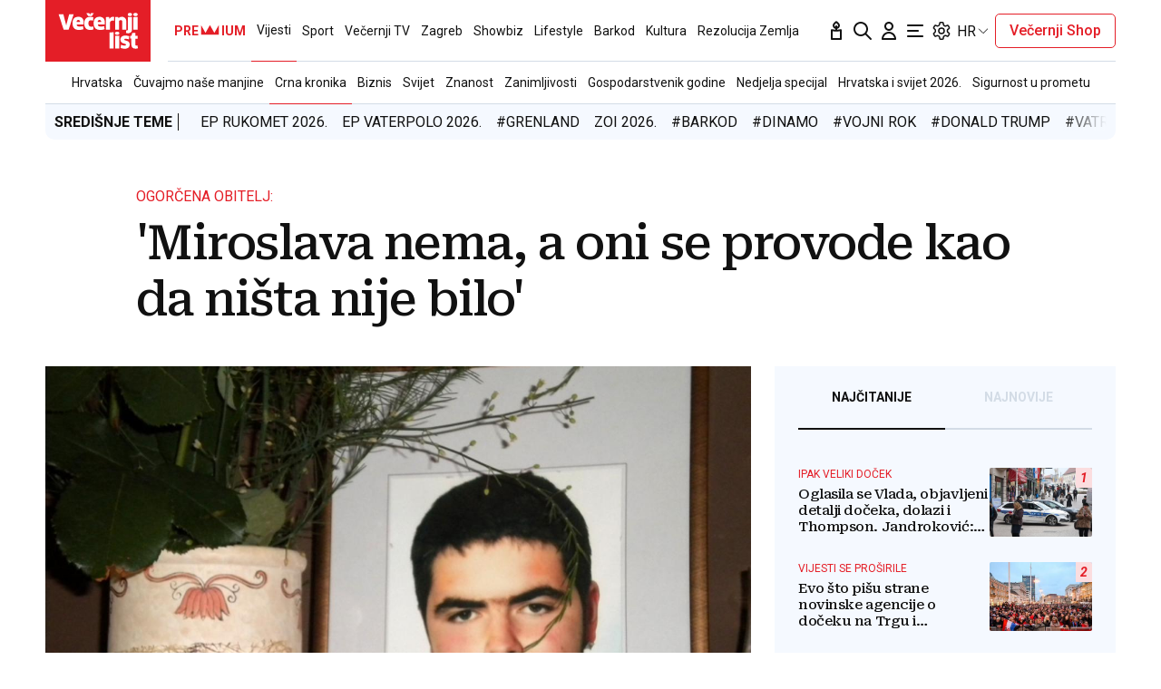

--- FILE ---
content_type: text/html; charset=utf-8
request_url: https://traffic.styria.hr/v2/widget/vl_vijesti_partnerski_clanak_redesign?custom_css=//www.vecernji.hr/static/vlredesign/css/tes.css
body_size: 962
content:
<!DOCTYPE html>
<html>
    <head>
        <meta charset="utf-8">
        <meta http-equiv="X-UA-Compatible" content="IE=edge,chrome=1">
        <title>Styria traffic widget</title>
        <meta name="description" content="">
        <meta name="viewport" content="width=device-width">
        <script src="/static/js/cookies.min.js"></script>
        <script>
            function getReferer() {
                var isInIframe = (parent !== window);
                var refererUrl = '';

                if (isInIframe) {
                    refererUrl = document.referrer;
                }

                return refererUrl;
            }

            var URL_PARAMS = {
                referer: getReferer()
            };

            
            function replaceParams(url, alt){
                for(var key in URL_PARAMS){
                    var replace_this = "{{" + String(key) + "}}";
                    url = url.replace(replace_this, URL_PARAMS[key]);
                }

                url = url.replace("{{alternative}}", alt);
                return url;
            }

            

            Cookies.set("s02", '20260203', { expires: 10368000 });
            var ST = ST || {};
            ST.feeds = [];
            ST.pool = [];
            
            ST.feeds.push({ k: "s17", fu: "/v2/feed/1754/vl_vijesti_partnerski_clanak_redesign?custom_css\u003D%2F%2Fwww.vecernji.hr%2Fstatic%2Fvlredesign%2Fcss%2Ftes.css", r: false, w: 0, custom: false });
            ST.feeds.push({ k: "s33", fu: "/v2/feed/1753/vl_vijesti_partnerski_clanak_redesign?custom_css\u003D%2F%2Fwww.vecernji.hr%2Fstatic%2Fvlredesign%2Fcss%2Ftes.css", r: false, w: 0, custom: false });
            ST.feeds.push({ k: "s32", fu: "/v2/feed/1756/vl_vijesti_partnerski_clanak_redesign?custom_css\u003D%2F%2Fwww.vecernji.hr%2Fstatic%2Fvlredesign%2Fcss%2Ftes.css", r: false, w: 0, custom: false });
            ST.feeds.push({ k: "s98", fu: "/v2/feed/1770/vl_vijesti_partnerski_clanak_redesign?custom_css\u003D%2F%2Fwww.vecernji.hr%2Fstatic%2Fvlredesign%2Fcss%2Ftes.css", r: false, w: 0, custom: false });
            ST.feeds.push({ k: "s14", fu: "/v2/feed/1757/vl_vijesti_partnerski_clanak_redesign?custom_css\u003D%2F%2Fwww.vecernji.hr%2Fstatic%2Fvlredesign%2Fcss%2Ftes.css", r: false, w: 0, custom: false });
            ST.feeds.push({ k: "s72", fu: "/v2/feed/1763/vl_vijesti_partnerski_clanak_redesign?custom_css\u003D%2F%2Fwww.vecernji.hr%2Fstatic%2Fvlredesign%2Fcss%2Ftes.css", r: false, w: 0, custom: false });
            ST.feeds.push({ k: "s47", fu: "/v2/feed/1769/vl_vijesti_partnerski_clanak_redesign?custom_css\u003D%2F%2Fwww.vecernji.hr%2Fstatic%2Fvlredesign%2Fcss%2Ftes.css", r: false, w: 0, custom: false });
            ST.feeds.push({ k: "s36", fu: "/v2/feed/1762/vl_vijesti_partnerski_clanak_redesign?custom_css\u003D%2F%2Fwww.vecernji.hr%2Fstatic%2Fvlredesign%2Fcss%2Ftes.css", r: false, w: 0, custom: false });
            ST.feeds.push({ k: "s18", fu: "/v2/feed/1752/vl_vijesti_partnerski_clanak_redesign?custom_css\u003D%2F%2Fwww.vecernji.hr%2Fstatic%2Fvlredesign%2Fcss%2Ftes.css", r: false, w: 0, custom: false });
            ST.feeds.push({ k: "s03", fu: "/v2/feed/1768/vl_vijesti_partnerski_clanak_redesign?custom_css\u003D%2F%2Fwww.vecernji.hr%2Fstatic%2Fvlredesign%2Fcss%2Ftes.css", r: false, w: 0, custom: false });
            ST.feeds.push({ k: "s04", fu: "/v2/feed/1758/vl_vijesti_partnerski_clanak_redesign?custom_css\u003D%2F%2Fwww.vecernji.hr%2Fstatic%2Fvlredesign%2Fcss%2Ftes.css", r: false, w: 0, custom: false });
            ST.feeds.push({ k: "s30", fu: "/v2/feed/1755/vl_vijesti_partnerski_clanak_redesign?custom_css\u003D%2F%2Fwww.vecernji.hr%2Fstatic%2Fvlredesign%2Fcss%2Ftes.css", r: false, w: 0, custom: false });
            ST.feeds.push({ k: "s82", fu: "/v2/feed/1761/vl_vijesti_partnerski_clanak_redesign?custom_css\u003D%2F%2Fwww.vecernji.hr%2Fstatic%2Fvlredesign%2Fcss%2Ftes.css", r: false, w: 0, custom: false });
            ST.feeds.push({ k: "s83", fu: "/v2/feed/1759/vl_vijesti_partnerski_clanak_redesign?custom_css\u003D%2F%2Fwww.vecernji.hr%2Fstatic%2Fvlredesign%2Fcss%2Ftes.css", r: false, w: 0, custom: false });
            ST.feeds.push({ k: "s01", fu: "/v2/feed/1764/vl_vijesti_partnerski_clanak_redesign?custom_css\u003D%2F%2Fwww.vecernji.hr%2Fstatic%2Fvlredesign%2Fcss%2Ftes.css", r: false, w: 0, custom: false });
            ST.feeds.push({ k: "s06", fu: "/v2/feed/1765/vl_vijesti_partnerski_clanak_redesign?custom_css\u003D%2F%2Fwww.vecernji.hr%2Fstatic%2Fvlredesign%2Fcss%2Ftes.css", r: false, w: 0, custom: false });
            ST.feeds.push({ k: "s07", fu: "/v2/feed/1766/vl_vijesti_partnerski_clanak_redesign?custom_css\u003D%2F%2Fwww.vecernji.hr%2Fstatic%2Fvlredesign%2Fcss%2Ftes.css", r: false, w: 0, custom: false });
            ST.feeds.push({ k: "s31", fu: "/v2/feed/1767/vl_vijesti_partnerski_clanak_redesign?custom_css\u003D%2F%2Fwww.vecernji.hr%2Fstatic%2Fvlredesign%2Fcss%2Ftes.css", r: false, w: 0, custom: false });
            ST.feeds.push({ k: "s01", fu: "/v2/feed/1799/vl_vijesti_partnerski_clanak_redesign?custom_css\u003D%2F%2Fwww.vecernji.hr%2Fstatic%2Fvlredesign%2Fcss%2Ftes.css", r: false, w: 100, custom: false });
            ST.feeds.push({ k: "s20", fu: "/v2/feed/1750/vl_vijesti_partnerski_clanak_redesign?custom_css\u003D%2F%2Fwww.vecernji.hr%2Fstatic%2Fvlredesign%2Fcss%2Ftes.css", r: false, w: 0, custom: false });
            ST.feeds.push({ k: "s20", fu: "/v2/feed/1751/vl_vijesti_partnerski_clanak_redesign?custom_css\u003D%2F%2Fwww.vecernji.hr%2Fstatic%2Fvlredesign%2Fcss%2Ftes.css", r: false, w: 0, custom: false });
            ST.feeds.push({ k: "s20", fu: "/v2/feed/1760/vl_vijesti_partnerski_clanak_redesign?custom_css\u003D%2F%2Fwww.vecernji.hr%2Fstatic%2Fvlredesign%2Fcss%2Ftes.css", r: false, w: 0, custom: false });

            var cd = new Date(2026, 2 - 1, 3);

            var patt = /^(\d{4})(\d{2})(\d{2})$/;

            for(i in ST.feeds){
                var f = ST.feeds[i];
                
                for(var j=0; j < f.w; j++){
                    ST.pool.push(f.fu);
                }
            }

            if (ST.pool.length == 0) {
                for(i in ST.feeds){
                    for(var j=0; j < ST.feeds[i].w; j++){
                        ST.pool.push(ST.feeds[i].fu);
                    }
                }
            }

            if (ST.pool.length > 0) {
                var ri = Math.floor(Math.random() * ST.pool.length);
                var rurl = ST.pool[ri];
                try {
                    window.location.replace(rurl);
                } catch(e) {
                    window.location = rurl;
                }
                
            }

        </script>
    </head>
    <body>
    </body>
</html>


--- FILE ---
content_type: text/html; charset=utf-8
request_url: https://traffic.styria.hr/v2/feed/1799/vl_vijesti_partnerski_clanak_redesign?custom_css=%2F%2Fwww.vecernji.hr%2Fstatic%2Fvlredesign%2Fcss%2Ftes.css
body_size: 1190
content:
<!DOCTYPE html>

<html lang="hr">

    <head>
        <meta charset="UTF-8">

        
    
    <link rel="stylesheet" href="//www.vecernji.hr/static/vlredesign/css/tes.css?v=20221220">
    
    <script src="/static/vecernji/js/iframeResizer.contentWindow.min.js"></script>


        <title>24sata</title>

    </head>
    <body class="" >

        
    <div class="grid">
        
            <div class="grid__item">
                <article class="card">
                    <a class="card__link" href="https://www.24sata.hr/sport/uzivo-transferi-zimski-prijelazni-rok-1097408?utm_source=Vecernji.hr&amp;utm_medium=Widget&amp;utm_campaign=Partnerski+portali" onclick="ga('send', 'event', 'S vecernji.hr', 'Na 24sata.hr', 'https://www.24sata.hr/sport/uzivo\u002Dtransferi\u002Dzimski\u002Dprijelazni\u002Drok\u002D1097408');" title="UŽIVO Transferi: Drugoligaš predstavio Brekala, Slaven Šutu prodao u škotski Premiership" target="_blank">
                        <div class="card__visual">
                            <div class="card__image">
                                <div class="image ">
                                    <img src="/media/images/8/8e7e34f4864a0dd9e1ca6d73c0de3799.jpg" alt="UŽIVO Transferi: Drugoligaš predstavio Brekala, Slaven Šutu prodao u škotski Premiership">
                                </div>
                            </div>
                        </div>
                        <div class="card__text ">
                            <div class="card__headline">
                                24sata
                            </div>
                            <h3 class="card__title">
                                UŽIVO Transferi: Drugoligaš predstavio Brekala, Slaven Šutu prodao u škotski Premiership
                            </h3>
                        </div>
                    </a>
                </article>
            </div>
        
            <div class="grid__item">
                <article class="card">
                    <a class="card__link" href="https://www.24sata.hr/sport/uzivo-docek-rukometasa-prvi-ljudi-na-trgu-policija-spremna-1105337?utm_source=Vecernji.hr&amp;utm_medium=Widget&amp;utm_campaign=Partnerski+portali" onclick="ga('send', 'event', 'S vecernji.hr', 'Na 24sata.hr', 'https://www.24sata.hr/sport/uzivo\u002Ddocek\u002Drukometasa\u002Dprvi\u002Dljudi\u002Dna\u002Dtrgu\u002Dpolicija\u002Dspremna\u002D1105337');" title="Ispunjeni Trg dočekao brončane junake, slavili su uz Thompsona" target="_blank">
                        <div class="card__visual">
                            <div class="card__image">
                                <div class="image ">
                                    <img src="/media/images/0/02c78d0179ff62f89d519abe8479a1aa.jpg" alt="Ispunjeni Trg dočekao brončane junake, slavili su uz Thompsona">
                                </div>
                            </div>
                        </div>
                        <div class="card__text ">
                            <div class="card__headline">
                                24sata
                            </div>
                            <h3 class="card__title">
                                Ispunjeni Trg dočekao brončane junake, slavili su uz Thompsona
                            </h3>
                        </div>
                    </a>
                </article>
            </div>
        
            <div class="grid__item">
                <article class="card">
                    <a class="card__link" href="https://www.24sata.hr/news/dalija-o-doceku-rukometasa-cestitke-igracima-i-tomasevicu-obranio-je-ustavne-vrijednosti-1105216?utm_source=Vecernji.hr&amp;utm_medium=Widget&amp;utm_campaign=Partnerski+portali" onclick="ga('send', 'event', 'S vecernji.hr', 'Na 24sata.hr', 'https://www.24sata.hr/news/dalija\u002Do\u002Ddoceku\u002Drukometasa\u002Dcestitke\u002Digracima\u002Di\u002Dtomasevicu\u002Dobranio\u002Dje\u002Dustavne\u002Dvrijednosti\u002D1105216');" title="Dalija o dočeku rukometaša: &#x27;Čestitke igračima i Tomaševiću. Obranio je ustavne vrijednosti&#x27;" target="_blank">
                        <div class="card__visual">
                            <div class="card__image">
                                <div class="image ">
                                    <img src="/media/images/b/ba698f5e2aca72c13d13e51528b92a2f.jpg" alt="Dalija o dočeku rukometaša: &#x27;Čestitke igračima i Tomaševiću. Obranio je ustavne vrijednosti&#x27;">
                                </div>
                            </div>
                        </div>
                        <div class="card__text ">
                            <div class="card__headline">
                                24sata
                            </div>
                            <h3 class="card__title">
                                Dalija o dočeku rukometaša: &#x27;Čestitke igračima i Tomaševiću. Obranio je ustavne vrijednosti&#x27;
                            </h3>
                        </div>
                    </a>
                </article>
            </div>
        
            <div class="grid__item">
                <article class="card">
                    <a class="card__link" href="https://www.24sata.hr/sport/doznajemo-evo-zasto-marko-mamic-jedini-nije-bio-na-doceku-1105420?utm_source=Vecernji.hr&amp;utm_medium=Widget&amp;utm_campaign=Partnerski+portali" onclick="ga('send', 'event', 'S vecernji.hr', 'Na 24sata.hr', 'https://www.24sata.hr/sport/doznajemo\u002Devo\u002Dzasto\u002Dmarko\u002Dmamic\u002Djedini\u002Dnije\u002Dbio\u002Dna\u002Ddoceku\u002D1105420');" title="DOZNAJEMO Evo zašto Marko Mamić jedini nije bio na dočeku" target="_blank">
                        <div class="card__visual">
                            <div class="card__image">
                                <div class="image ">
                                    <img src="/media/images/4/4f21ef73bf7823f81b4f0867dcae5138.jpg" alt="DOZNAJEMO Evo zašto Marko Mamić jedini nije bio na dočeku">
                                </div>
                            </div>
                        </div>
                        <div class="card__text ">
                            <div class="card__headline">
                                24sata
                            </div>
                            <h3 class="card__title">
                                DOZNAJEMO Evo zašto Marko Mamić jedini nije bio na dočeku
                            </h3>
                        </div>
                    </a>
                </article>
            </div>
        
    </div>


    </body>
</html>


--- FILE ---
content_type: application/javascript
request_url: https://www.vecernji.hr/static/vlredesign/js/modules/video_player.js?bust=20251109
body_size: 6449
content:
/*jshint multistr: true */
/*jshint esversion: 6 */

// https://googleads.github.io/videojs-ima/examples/simple/

$(function() {

    const providerYT1   = 'youtube';
    const providerYT2   = 'youtu.be';
    const providerVimeo = 'vimeo';
    const providerCDN   = 'CDN';
    const markers       = [25, 50, 75];
    const articleBody = document.querySelector('.js-articleBody');
    const autoplaySettings = articleBody.dataset.videoAutoplay;
    let autoplaySettingsObject = {};
    const autoplayFallback = '0';

    // None will occur when the live setting doesn't exist
    if (autoplaySettings && autoplaySettings !== 'None') {
        const entries = autoplaySettings.split(', ');
        entries.forEach(x => {
            const [key, value] = x.split(':');
            autoplaySettingsObject[key] = value.trim();
        })
    }

    function getAutoplayValue(provider) {
        return autoplaySettingsObject[provider] || autoplayFallback;
    }

    const disablePrerol = $('body').data('bodyextrainfo') && $('body').data('bodyextrainfo').includes('no_preroll');
    const didomiDisabled = document.querySelector('body').dataset.didomiDisabled === 'True';

    let playersMarkers  = [],
        bannersEnabled  = false,
        isMuted         = true,
        headerHeight    = $('.header').outerHeight(),
        consentForBasicAds = false,
        consentForPersonalizedAds = false;

    function findObjectIndexById(haystack, key, needle) {
        for (let i = 0; i < haystack.length; i++) {
            if (haystack[i][key] == needle) {
                return i;
            }
        }
        return null;
    }


    function eventToGA(thisObject, eventType) {
        let eventName;

        if (thisObject.currentSrc()) {
            eventName = thisObject.currentSrc();
        } else {
            eventName = 'not set';
        }

        dataLayer.push({
			event: 'video',
			eventCategory: 'Video',
			eventAction: eventType,
			eventLabel: eventName
		});

        //ga('G360.send', 'event', 'Video', eventType, eventName);
    }


    function trackProgress(player) {

        player.on('timeupdate', function(e) {

            const percentPlayed = Math.floor(player.currentTime() * 100 / player.duration());

            const playerMarkerID = player.id_;
            const playerMarkerIndex = findObjectIndexById(playersMarkers, 'id', playerMarkerID);

            if (markers.includes(percentPlayed) && !playersMarkers[playerMarkerIndex].markers.includes(percentPlayed)) {
                playersMarkers[playerMarkerIndex].markers.push(percentPlayed);
                eventToGA(this, `${percentPlayed}%`);
            }
        });
    }


    function applyVideoAnalytics(player) {
        // videojs on events: loadstart, sourceset, waiting, ended, seeking, play, firstplay, durationchange, fullscreenchange, error, loadedmetadaa, posterchange, textdata, ratechange timeupdate

        // init player tracking object
        playersMarkers.push({
            'id': player.id_,
            'markers': [],
            'played': false,
            'paused': false
        });

        player.on('play', function(e) {
            const playerMarkerIndex = findObjectIndexById(playersMarkers, 'id', player.id_);
            if (playersMarkers[playerMarkerIndex].played) { return; }
            playersMarkers[playerMarkerIndex].played = true;
            eventToGA(this, 'Played video');
        });

        player.on('pause', function(e) {
            let remainingTime =  player.remainingTime();
            const playerMarkerIndex = findObjectIndexById(playersMarkers, 'id', player.id_);
            if (playersMarkers[playerMarkerIndex].paused) { return; }
            playersMarkers[playerMarkerIndex].paused = true;

            if (remainingTime != 0) {
                eventToGA(this, 'Paused video');
            }
        });

        player.on('ended', function(e) {
            eventToGA(this, '100%');
        });

        player.on('error', function(e) {
            eventToGA(this, 'Video error');
        });

        player.on('adsready', function(){
            bannersEnabled = true;
        });

        if (bannersEnabled == true) {

            player.ima.addEventListener(google.ima.AdEvent.Type.COMPLETE, function(){
                trackProgress(player);
            });

        } else {
            trackProgress(player);
        }
    }

    function setVideoPlayer(videoSlot, videoURL, muted) {

        let prerollTag = '';

        // if didomi is disabled or the user enabled both ads consents, fill the preroll tag
        if (didomiDisabled || (consentForBasicAds && consentForPersonalizedAds)) {
            let adZone = $(window).width() < 1024 ? 'mVecernji_Video_PreRoll' : 'Vecernji_Video_PreRoll';
            prerollTag = `https://pubads.g.doubleclick.net/gampad/ads?iu=/1015704/${adZone}${getArticleSectionSlug()}&description_url=https%3A%2F%2Fwww.vecernji.hr&tfcd=0&npa=0&sz=400x300%7C504x338%7C620x380%7C640x480&gdfp_req=1&output=vast&unviewed_position_start=1&env=vp&impl=s&description_url=[description_url]&correlator=${new Date().getTime()}`;
        }

        // must add timeout on play-> to play ads you need to play video first, and due to loading times for scripts you can see few miliseconds of video before it is actualy paused to play add
        // https://github.com/googleads/videojs-ima/issues/167
        let playerInstance = videojs(videoSlot[0], { 'html5': { 'hls': { 'overrideNative': true } }, 'autoplay': false, 'preload': 'auto', 'prerollTimeout': 500, 'timeout': 5000, 'muted': muted }),
            videoID = playerInstance.id();

        // defining controls inside options doesn't work for some odd reason
        playerInstance.controls(true);

        playerInstance.src({ type: 'video/mp4', src: videoURL });

        var shareOptions = {
            socials: ['fbFeed', 'messenger', 'tw', 'viber', 'email'],
            url: window.location.href,
            image: playerInstance.poster(),
            // required for Facebook and Messenger
            fbAppId: '117486881606473',
            // optional for Facebook
            redirectUri: window.location.href + '#close',
        }

        playerInstance.share(shareOptions);

        // if prerol is disabled, do not call ima plugin because it creates bug in play-pause interaction on autoplay
        if (disablePrerol) {

            prerollTag = '';

        } else if (didomiDisabled || (consentForBasicAds && consentForPersonalizedAds)) {

            var adsCancelTimeout = 10000; // if not downloaded in this time, skip it

            playerInstance.vastClient({
                adTagUrl: prerollTag,
                playAdAlways: true,
                adCancelTimeout: adsCancelTimeout,
                adsEnabled: true
            });
        }

        applyVideoAnalytics(playerInstance);
    }


    $.fn.inViewHalfPage = function(){
        const $win              = $(window);
        const scrollPosition    = $win.scrollTop();
        const headerOffset      = headerHeight; // header height
        const $obj              = $(this);
        const visibleArea       = $win.height()/2 + scrollPosition + headerOffset; // upper half of screen
        const objStartPos       = $obj.offset().top + $obj.outerHeight() / 2;

        return visibleArea >= objStartPos && scrollPosition <= objStartPos;
    };


    // Autoplay video when player come into view
    const setVideoAutoplay = (videoSlot, videoURL) => {

        setVideoPlayer(videoSlot, videoURL, true);

        let videoPlayerInstance = videojs(videoSlot[0]),
            userInteracted      = false,
            adPlaying           = false,
            videoActive         = false;

        function videoEventHandler(event) {
            userInteracted = true;
        }

        // this events are not stackable! can not use on('play pause seeked')

        videoPlayerInstance.on('play', videoEventHandler);
        videoPlayerInstance.on('pause', videoEventHandler);
        videoPlayerInstance.on('volumechange', function() {
            isMuted = false;
        });

        $(document).on('slideChanged', function(e){
            videoPlayerInstance.pause();
        });

        videoPlayerInstance.on('seeked', videoEventHandler);

        function checkTopPositionVideo() {

            let videoIsInView = videoSlot.inViewHalfPage();

            // we autoplay video if it is in upper half on page, never been interected with and we have to pause  if user scrolls away. then we don't autoplay it again! autoplayed video must be muted

            if (!userInteracted && videoIsInView) {
                videoPlayerInstance.play();
                videoActive = true;

                // if didomiDisabled is false, or consents are false or undefined, or disablePrerol is true stop here
                if (!didomiDisabled || !consentForBasicAds || !consentForPersonalizedAds || disablePrerol) return;

                videoPlayerInstance.ima.addEventListener(google.ima.AdEvent.Type.STARTED, function(){
                    adPlaying = true;
                });
                videoPlayerInstance.ima.addEventListener(google.ima.AdEvent.Type.COMPLETE, function(){
                    if (isMuted) {
                        videoPlayerInstance.muted(true);
                        videoPlayerInstance.volume(0);
                    }

                    videoPlayerInstance.play(true);
                });

            } else if (userInteracted && videoActive && !videoIsInView) {

                videoPlayerInstance.pause();
                videoActive = false;

                if (adPlaying && !disablePrerol) {
                    videoPlayerInstance.ima.pauseAd();
                }

            } else if (userInteracted) {
                videoPlayerInstance.muted(true);
                videoPlayerInstance.volume(0);
            }
        }

        const autoplayValue = getAutoplayValue('upload');

        if (autoplayValue === '0') { return; }

        $(window).scroll($.throttle(800, checkTopPositionVideo));
    };


    // set youtube or vimeo embeded player
    const setEmbededPlayer = (videoSlot, videoURL, videoProvider) => {

        const fWidth  = '100%';
        const fHeight = '100%';

        let iframeSrc = '';
        let paddBott = 56.25;

        if (videoProvider === providerYT1) {

            // regexp for extracting youtube video ID - works with playlists, time ...
            const regExp  = /^.*((youtu.be\/)|(v\/)|(\/u\/\w\/)|(embed\/)|(watch\?))\??v?=?([^#\&\?]*).*/;
            const match   = videoURL.match(regExp);
            let ytMovieID = match && match[7].length == 11 ? match[7] : false;

            if (!ytMovieID) { return; } // break if not valid youtube ID

            iframeSrc = `https://www.youtube.com/embed/${ytMovieID}?autoplay=${getAutoplayValue(videoProvider)}&mute=1&origin=https://www.vecernji.hr`;

            // set padding here if aspect ratio change
            // paddBott = 56.25; // 66.6; // old value just in case

        } else if (videoProvider === providerVimeo) {
            // regexp for extracting vimeo video ID - works with channel, playlist ...
            const regExp      = /(videos|video|channels|\.com)\/([\d]+)/;
            const match       = videoURL.match(regExp);
            let vimeoMovieID  = match && match[2] ? match[2] : false;

            if (!vimeoMovieID) { return; }// break if not valid vimeo ID

            iframeSrc = `https://player.vimeo.com/video/${vimeoMovieID}?autoplay=${getAutoplayValue(videoProvider)}&autopause=0&muted=1&color=00adef`;
        }

        const $videoIframe = `<iframe class="embeded_${videoProvider}_player" width="${fWidth}" height="${fHeight}" frameborder="0" style="position: absolute;" src="${iframeSrc}" allow="autoplay; fullscreen; picture-in-picture" webkitallowfullscreen mozallowfullscreen allowfullscreen></iframe>`;

        // getting Video container
        const $videoContainer = videoSlot;

        $videoContainer
            .html( '' )
            .css({
                'display': 'block',
                'position': 'relative',
                'height': '0',
                'width': fWidth,
                'padding-bottom': paddBott + '%'
            });

        $videoContainer.append($($videoIframe));

    };


    const inlinePlayerInit = () => {

        let video = $('video.js-videoPlayer');

        if (video.length == 0) { return; }

        else {

            video.each(function(){
                // acces videojs instance with $(this) --> videojs(($(this)[0]))

                let videoSlot = $(this),
                    videoURL        = videoSlot.data('videourl'),
                    videoProvider   = getVideoProvider(videoURL);

                if (videoProvider === 'CDN') {
                    // let  videoPlayerInstance = videojs.getPlayer(videoSlot[0]);
                    setVideoAutoplay(videoSlot, videoURL);
                } else {
                    setEmbededPlayer(videoSlot, videoURL, videoProvider);
                }

            });
        }
    };
    window.inlinePlayerInit = inlinePlayerInit;


    $.fn.inView = function(){
        const ScreenPortions    = 4; // screen split to 1/4
        const $win              = $(window);
        const headerOffset      = headerHeight; // header height
        const $obj              = $(this);

        const scrollPosition    = $win.scrollTop() + ($win.height() / ScreenPortions) + headerOffset; // pomak za trećinu + header
        const visibleArea       = $win.scrollTop() + ($win.height() / ScreenPortions * 2) + headerOffset; // gornja trećina ekrana
        const objEndPos         = $obj.offset().top + $obj.outerHeight();

        return visibleArea >= objEndPos && scrollPosition <= objEndPos;
    };


    // get article section for preroll targeting
    function getArticleSectionSlug() {

        var articleSectionSlug = '';
        var $articleContent = $('.js-articleContent');

        //if in article
        if ($articleContent.length > 0) {

            var articleSectionData = $articleContent.data('section-slug');
            var articleSubsectionData = $articleContent.data('subsection-slug');
            var articleID = $articleContent.data('article-id');

            if (articleSectionData != '') {
                articleSectionSlug += '&cust_params=section%3D' + articleSectionData;
            }

            if (articleSubsectionData != '') {
                articleSectionSlug += '%26subsection%3D' + articleSubsectionData;
            }

            if (articleID != '') {
                articleSectionSlug += '%26articleID%3D' + articleID;
            }
        }

        return articleSectionSlug;
    }


    // returns vimeo, youtube, CDN
    const getVideoProvider = videoURL => {

        if (videoURL && (videoURL.includes(providerYT1) || videoURL.includes(providerYT2))) {
            return providerYT1;
        }

        if (videoURL && videoURL.includes(providerVimeo)) {
            return providerVimeo;
        }

        return providerCDN;
    };


    const setInArticlePreroll = () => {

        // disabling preroll on sections
        if (disablePrerol) { return; }

        const $articleContent = $('.js-prerollInArticleWrap');
        const contentHeight = $articleContent.height();

        const prerollID = 'inArticlePreroll';
        let $prerollContainer;

        const fileUrl = '/static/video/blank_video.mp4';

        let prerollInstance;
        let prerollExit = false;

        function checkTopPosition () {

            prerollInstance = videojs('inArticlePreroll');

            if (!prerollExit && $prerollContainer.length) {

                if ($prerollContainer.inView()) {
                    prerollInstance.play();

                } else {
                    prerollInstance.pause();
                }
            }
        }

        const destroyInArticlePreroll = (videoPlayerInstance) => {

            $prerollContainer.css({
                'height': '0',
                'padding-bottom': '0',
                'margin-bottom': '0'
            });

            // after 500ms (css-transition) remove InArticlePreroll video
            setTimeout(() => {
                videoPlayerInstance.dispose()
            }, 500);

        };

        const createInArticlePreroll = () => {

            // check if we are on article page
            if (!$articleContent.length) { return; }

            const paragraphs = $articleContent.find('p').length;
            const halfParagr = Math.ceil(paragraphs / 2);

            // create player in the middle of article
            const inArticlePosition = $articleContent.find('p').eq(halfParagr);
            const inArticleContent  =  `<div id="${prerollID}_container" class="article__video_wrap video" style="position: relative; width:100%; height:0px; padding-bottom: 0; visibility:hidden; transition: all 0.5s; z-index: 1; overflow: hidden;">
                                            <video id="${prerollID}" class="video-js">
                                                <source src="/static/video/blank_video.mp4" type="video/mp4">
                                            </video>
                                        </div>`;
            inArticlePosition.append(inArticleContent);
            $prerollContainer = $(`#${prerollID}_container`);

            let adSizes = $(window).width() < 1024 ? '400x300|504x338|600x400|620x380|640x360|640x380|640x480' : '640x360|504x338|600x400|620x380|640x380';
            let adZone = $(window).width() < 1024 ? 'mVecernji_Video_InArticle' : 'Vecernji_Video_InArticle';
            const prerollTag = `https://pubads.g.doubleclick.net/gampad/ads?sz=${adSizes}&iu=/1015704/${adZone}${getArticleSectionSlug()}&impl=s&gdfp_req=1&env=vp&output=xml_vast2&unviewed_position_start=1&url=www.vecernji.hr&description_url=[description_url]&correlator=${new Date().getTime()}`;

            if (inArticlePosition.length) {
                let videoPlayerInstance = videojs('inArticlePreroll', {
                        controls: false,
                        autoplay: false,
                        preload: 'auto',
                        muted: true
                    }),
                    videoID = videoPlayerInstance.id_;


                // options for preroll banner
                var options = {
                    id: videoID,
                    adTagUrl: prerollTag,
                    adLabel: 'Reklama'
                };

                videoPlayerInstance.ima(options);

                videoPlayerInstance.on('adsready', function(){
                    videoPlayerInstance.ima.addEventListener(google.ima.AdEvent.Type.STARTED, function(){

                        $(`#${prerollID}_container`).css({
                            'visibility': 'visible',
                            'padding-bottom': '56.25%',
                            'margin-bottom': '20px',
                            'margin-top': '20px'
                        });

                        $(`#${prerollID}`).css({
                            'position': 'absolute'
                        });
                    });

                    videoPlayerInstance.ima.addEventListener(google.ima.AdEvent.Type.COMPLETE, function () {
                        $(window).off('scroll.checkTopPosition');
                        videoPlayerInstance.muted(true);
                        videoPlayerInstance.volume(0);
                        destroyInArticlePreroll(videoPlayerInstance);
                    });
                });

                $(window).on('scroll.checkTopPosition', $.throttle(500, checkTopPosition) );
            }
        };

        // if didomi is not disabled or one of the consents is not given, stop here
        if (didomiDisabled || (consentForBasicAds && consentForPersonalizedAds)) {
            setTimeout(() => {
                createInArticlePreroll ();
            }, 500);
        }
    };

    if (didomiDisabled) {

        inlinePlayerInit();
        setInArticlePreroll();

    } else {

        window.didomiOnReady = window.didomiOnReady || [];
        window.didomiOnReady.push(function (Didomi) {

            consentForBasicAds = Didomi.getUserConsentStatusForPurpose('select_basic_ads');
            consentForPersonalizedAds = Didomi.getUserConsentStatusForPurpose('select_personalized_ads');

            inlinePlayerInit();
            setInArticlePreroll();

        });
    }
});


--- FILE ---
content_type: text/javascript
request_url: https://widget.marktjagd.de/dist/latest/js/init.min.js
body_size: 29587
content:
/*! For license information please see init.min.js.LICENSE.txt */
!function(){var t={385:function(t,r,e){t.exports=e(40026)},1626:function(t){"use strict";var r=function(){this.head=null,this.tail=null};r.prototype={add:function(t){var r={item:t,next:null},e=this.tail;e?e.next=r:this.head=r,this.tail=r},get:function(){var t=this.head;if(t)return null===(this.head=t.next)&&(this.tail=null),t.item}},t.exports=r},1730:function(t,r,e){"use strict";e(99363),e(86024),e(7057),e(44954);var n=e(80560);t.exports=n.f("iterator")},1759:function(t,r,e){"use strict";var n=e(45951),o=e(55463),i=e(62250),s=e(7463),a=e(12647),c=e(76264),u=e(42832),f=e(7376),l=e(20798),p=o&&o.prototype,v=c("species"),d=!1,h=i(n.PromiseRejectionEvent),g=s("Promise",function(){var t=a(o),r=t!==String(o);if(!r&&66===l)return!0;if(f&&(!p.catch||!p.finally))return!0;if(!l||l<51||!/native code/.test(t)){var e=new o(function(t){t(1)}),n=function(t){t(function(){},function(){})};if((e.constructor={})[v]=n,!(d=e.then(function(){})instanceof n))return!0}return!(r||"BROWSER"!==u&&"DENO"!==u||h)});t.exports={CONSTRUCTOR:g,REJECTION_EVENT:h,SUBCLASSING:d}},1907:function(t,r,e){"use strict";var n=e(41505),o=Function.prototype,i=o.call,s=n&&o.bind.bind(i,i);t.exports=n?s:function(t){return function(){return i.apply(t,arguments)}}},2532:function(t,r,e){"use strict";var n=e(45951),o=Object.defineProperty;t.exports=function(t,r){try{o(n,t,{value:r,configurable:!0,writable:!0})}catch(e){n[t]=r}return r}},2596:function(t,r,e){"use strict";e(20366)("hasInstance")},2875:function(t,r,e){"use strict";var n=e(23045),o=e(80376);t.exports=Object.keys||function(t){return n(t,o)}},3121:function(t,r,e){"use strict";var n=e(65482),o=Math.min;t.exports=function(t){var r=n(t);return r>0?o(r,9007199254740991):0}},3130:function(t,r,e){"use strict";var n=e(39447),o=e(11793),i=TypeError,s=Object.getOwnPropertyDescriptor,a=n&&!function(){if(void 0!==this)return!0;try{Object.defineProperty([],"length",{writable:!1}).length=1}catch(t){return t instanceof TypeError}}();t.exports=a?function(t,r){if(o(t)&&!s(t,"length").writable)throw new i("Cannot set read only .length");return t.length=r}:function(t,r){return t.length=r}},3282:function(t,r,e){"use strict";var n=e(55463),o=e(70473),i=e(1759).CONSTRUCTOR;t.exports=i||!o(function(t){n.all(t).then(void 0,function(){})})},3825:function(t,r,e){"use strict";var n,o,i,s,a=e(11091),c=e(7376),u=e(47586),f=e(45951),l=e(92046),p=e(13930),v=e(68055),d=e(79192),h=e(14840),g=e(47118),y=e(82159),m=e(62250),b=e(46285),w=e(59596),x=e(28450),S=e(49472).set,O=e(52292),k=e(73904),j=e(94420),E=e(1626),A=e(64932),I=e(55463),T=e(1759),C=e(56254),P="Promise",L=T.CONSTRUCTOR,N=T.REJECTION_EVENT,R=T.SUBCLASSING,D=A.getterFor(P),M=A.set,U=I&&I.prototype,B=I,W=U,F=f.TypeError,_=f.document,V=f.process,G=C.f,z=G,J=!!(_&&_.createEvent&&f.dispatchEvent),H="unhandledrejection",K=function(t){var r;return!(!b(t)||!m(r=t.then))&&r},$=function(t,r){var e,n,o,i=r.value,s=1===r.state,a=s?t.ok:t.fail,c=t.resolve,u=t.reject,f=t.domain;try{a?(s||(2===r.rejection&&Z(r),r.rejection=1),!0===a?e=i:(f&&f.enter(),e=a(i),f&&(f.exit(),o=!0)),e===t.promise?u(new F("Promise-chain cycle")):(n=K(e))?p(n,e,c,u):c(e)):u(i)}catch(t){f&&!o&&f.exit(),u(t)}},q=function(t,r){t.notified||(t.notified=!0,O(function(){for(var e,n=t.reactions;e=n.get();)$(e,t);t.notified=!1,r&&!t.rejection&&X(t)}))},Y=function(t,r,e){var n,o;J?((n=_.createEvent("Event")).promise=r,n.reason=e,n.initEvent(t,!1,!0),f.dispatchEvent(n)):n={promise:r,reason:e},!N&&(o=f["on"+t])?o(n):t===H&&k("Unhandled promise rejection",e)},X=function(t){p(S,f,function(){var r,e=t.facade,n=t.value;if(Q(t)&&(r=j(function(){u?V.emit("unhandledRejection",n,e):Y(H,e,n)}),t.rejection=u||Q(t)?2:1,r.error))throw r.value})},Q=function(t){return 1!==t.rejection&&!t.parent},Z=function(t){p(S,f,function(){var r=t.facade;u?V.emit("rejectionHandled",r):Y("rejectionhandled",r,t.value)})},tt=function(t,r,e){return function(n){t(r,n,e)}},rt=function(t,r,e){t.done||(t.done=!0,e&&(t=e),t.value=r,t.state=2,q(t,!0))},et=function(t,r,e){if(!t.done){t.done=!0,e&&(t=e);try{if(t.facade===r)throw new F("Promise can't be resolved itself");var n=K(r);n?O(function(){var e={done:!1};try{p(n,r,tt(et,e,t),tt(rt,e,t))}catch(r){rt(e,r,t)}}):(t.value=r,t.state=1,q(t,!1))}catch(r){rt({done:!1},r,t)}}};if(L&&(W=(B=function(t){w(this,W),y(t),p(n,this);var r=D(this);try{t(tt(et,r),tt(rt,r))}catch(t){rt(r,t)}}).prototype,(n=function(t){M(this,{type:P,done:!1,notified:!1,parent:!1,reactions:new E,rejection:!1,state:0,value:null})}).prototype=v(W,"then",function(t,r){var e=D(this),n=G(x(this,B));return e.parent=!0,n.ok=!m(t)||t,n.fail=m(r)&&r,n.domain=u?V.domain:void 0,0===e.state?e.reactions.add(n):O(function(){$(n,e)}),n.promise}),o=function(){var t=new n,r=D(t);this.promise=t,this.resolve=tt(et,r),this.reject=tt(rt,r)},C.f=G=function(t){return t===B||t===i?new o(t):z(t)},!c&&m(I)&&U!==Object.prototype)){s=U.then,R||v(U,"then",function(t,r){var e=this;return new B(function(t,r){p(s,e,t,r)}).then(t,r)},{unsafe:!0});try{delete U.constructor}catch(t){}d&&d(U,W)}a({global:!0,constructor:!0,wrap:!0,forced:L},{Promise:B}),i=l.Promise,h(B,P,!1,!0),g(P)},3939:function(t){var r,e;r="ABCDEFGHIJKLMNOPQRSTUVWXYZabcdefghijklmnopqrstuvwxyz0123456789+/",e={rotl:function(t,r){return t<<r|t>>>32-r},rotr:function(t,r){return t<<32-r|t>>>r},endian:function(t){if(t.constructor==Number)return 16711935&e.rotl(t,8)|4278255360&e.rotl(t,24);for(var r=0;r<t.length;r++)t[r]=e.endian(t[r]);return t},randomBytes:function(t){for(var r=[];t>0;t--)r.push(Math.floor(256*Math.random()));return r},bytesToWords:function(t){for(var r=[],e=0,n=0;e<t.length;e++,n+=8)r[n>>>5]|=t[e]<<24-n%32;return r},wordsToBytes:function(t){for(var r=[],e=0;e<32*t.length;e+=8)r.push(t[e>>>5]>>>24-e%32&255);return r},bytesToHex:function(t){for(var r=[],e=0;e<t.length;e++)r.push((t[e]>>>4).toString(16)),r.push((15&t[e]).toString(16));return r.join("")},hexToBytes:function(t){for(var r=[],e=0;e<t.length;e+=2)r.push(parseInt(t.substr(e,2),16));return r},bytesToBase64:function(t){for(var e=[],n=0;n<t.length;n+=3)for(var o=t[n]<<16|t[n+1]<<8|t[n+2],i=0;i<4;i++)8*n+6*i<=8*t.length?e.push(r.charAt(o>>>6*(3-i)&63)):e.push("=");return e.join("")},base64ToBytes:function(t){t=t.replace(/[^A-Z0-9+\/]/gi,"");for(var e=[],n=0,o=0;n<t.length;o=++n%4)0!=o&&e.push((r.indexOf(t.charAt(n-1))&Math.pow(2,-2*o+8)-1)<<2*o|r.indexOf(t.charAt(n))>>>6-2*o);return e}},t.exports=e},3997:function(t,r,e){"use strict";e(20366)("asyncIterator")},4610:function(t,r,e){"use strict";e(20366)("split")},4640:function(t){"use strict";var r=String;t.exports=function(t){try{return r(t)}catch(t){return"Object"}}},5543:function(t,r,e){"use strict";var n=e(39447),o=e(74284),i=e(75817);t.exports=function(t,r,e){n?o.f(t,r,i(0,e)):t[r]=e}},5721:function(t,r,e){"use strict";e(20366)("isConcatSpreadable")},6221:function(t,r,e){"use strict";var n=e(6686);t.exports=n},6499:function(t,r,e){"use strict";var n=e(1907),o=0,i=Math.random(),s=n(1.1.toString);t.exports=function(t){return"Symbol("+(void 0===t?"":t)+")_"+s(++o+i,36)}},6630:function(t,r,e){"use strict";var n=e(11091),o=e(13930),i=e(82159),s=e(56254),a=e(94420),c=e(24823);n({target:"Promise",stat:!0,forced:e(3282)},{all:function(t){var r=this,e=s.f(r),n=e.resolve,u=e.reject,f=a(function(){var e=i(r.resolve),s=[],a=0,f=1;c(t,function(t){var i=a++,c=!1;f++,o(e,r,t).then(function(t){c||(c=!0,s[i]=t,--f||n(s))},u)}),--f||n(s)});return f.error&&u(f.value),e.promise}})},6686:function(t,r,e){"use strict";var n=e(40303);t.exports=n},7057:function(t,r,e){"use strict";var n=e(11470).charAt,o=e(90160),i=e(64932),s=e(60183),a=e(59550),c="String Iterator",u=i.set,f=i.getterFor(c);s(String,"String",function(t){u(this,{type:c,string:o(t),index:0})},function(){var t,r=f(this),e=r.string,o=r.index;return o>=e.length?a(void 0,!0):(t=n(e,o),r.index+=t.length,a(t,!1))})},7376:function(t){"use strict";t.exports=!0},7463:function(t,r,e){"use strict";var n=e(98828),o=e(62250),i=/#|\.prototype\./,s=function(t,r){var e=c[a(t)];return e===f||e!==u&&(o(r)?n(r):!!r)},a=s.normalize=function(t){return String(t).replace(i,".").toLowerCase()},c=s.data={},u=s.NATIVE="N",f=s.POLYFILL="P";t.exports=s},8549:function(t,r,e){"use strict";e(65546)},8628:function(t,r,e){t.exports=e(76343)},8980:function(t,r,e){"use strict";var n=e(47985);t.exports=n},10043:function(t,r,e){"use strict";var n=e(54018),o=String,i=TypeError;t.exports=function(t){if(n(t))return t;throw new i("Can't set "+o(t)+" as a prototype")}},10070:function(t,r,e){"use strict";var n=e(31661);t.exports=n},10300:function(t,r,e){"use strict";var n=e(13930),o=e(82159),i=e(36624),s=e(4640),a=e(73448),c=TypeError;t.exports=function(t,r){var e=arguments.length<2?a(t):r;if(o(e))return i(n(e,t));throw new c(s(t)+" is not iterable")}},10540:function(t){"use strict";t.exports=function(t){var r=document.createElement("style");return t.setAttributes(r,t.attributes),t.insert(r,t.options),r}},10751:function(t,r,e){"use strict";var n=e(11091),o=e(49724),i=e(25594),s=e(4640),a=e(85816),c=e(84411),u=a("symbol-to-string-registry");n({target:"Symbol",stat:!0,forced:!c},{keyFor:function(t){if(!i(t))throw new TypeError(s(t)+" is not a symbol");if(o(u,t))return u[t]}})},11042:function(t,r,e){"use strict";var n=e(85582),o=e(1907),i=e(24443),s=e(87170),a=e(36624),c=o([].concat);t.exports=n("Reflect","ownKeys")||function(t){var r=i.f(a(t)),e=s.f;return e?c(r,e(t)):r}},11091:function(t,r,e){"use strict";var n=e(45951),o=e(76024),i=e(92361),s=e(62250),a=e(13846).f,c=e(7463),u=e(92046),f=e(28311),l=e(61626),p=e(49724);e(36128);var v=function(t){var r=function(e,n,i){if(this instanceof r){switch(arguments.length){case 0:return new t;case 1:return new t(e);case 2:return new t(e,n)}return new t(e,n,i)}return o(t,this,arguments)};return r.prototype=t.prototype,r};t.exports=function(t,r){var e,o,d,h,g,y,m,b,w,x=t.target,S=t.global,O=t.stat,k=t.proto,j=S?n:O?n[x]:n[x]&&n[x].prototype,E=S?u:u[x]||l(u,x,{})[x],A=E.prototype;for(h in r)o=!(e=c(S?h:x+(O?".":"#")+h,t.forced))&&j&&p(j,h),y=E[h],o&&(m=t.dontCallGetSet?(w=a(j,h))&&w.value:j[h]),g=o&&m?m:r[h],(e||k||typeof y!=typeof g)&&(b=t.bind&&o?f(g,n):t.wrap&&o?v(g):k&&s(g)?i(g):g,(t.sham||g&&g.sham||y&&y.sham)&&l(b,"sham",!0),l(E,h,b),k&&(p(u,d=x+"Prototype")||l(u,d,{}),l(u[d],h,g),t.real&&A&&(e||!A[h])&&l(A,h,g)))}},11229:function(t,r,e){"use strict";var n=e(28311),o=e(13930),i=e(39298),s=e(26818),a=e(37812),c=e(25468),u=e(20575),f=e(5543),l=e(10300),p=e(73448),v=Array;t.exports=function(t){var r=i(t),e=c(this),d=arguments.length,h=d>1?arguments[1]:void 0,g=void 0!==h;g&&(h=n(h,d>2?arguments[2]:void 0));var y,m,b,w,x,S,O=p(r),k=0;if(!O||this===v&&a(O))for(y=u(r),m=e?new this(y):v(y);y>k;k++)S=g?h(r[k],k):r[k],f(m,k,S);else for(m=e?new this:[],x=(w=l(r,O)).next;!(b=o(x,w)).done;k++)S=g?s(w,h,[b.value,k],!0):b.value,f(m,k,S);return m.length=k,m}},11362:function(t,r,e){"use strict";e(19748);var n=e(61747);t.exports=n("Array","includes")},11372:function(t,r,e){"use strict";e(20366)("metadata")},11393:function(t,r,e){t.exports=e(50530)},11470:function(t,r,e){"use strict";var n=e(1907),o=e(65482),i=e(90160),s=e(74239),a=n("".charAt),c=n("".charCodeAt),u=n("".slice),f=function(t){return function(r,e){var n,f,l=i(s(r)),p=o(e),v=l.length;return p<0||p>=v?t?"":void 0:(n=c(l,p))<55296||n>56319||p+1===v||(f=c(l,p+1))<56320||f>57343?t?a(l,p):n:t?u(l,p,p+2):f-56320+(n-55296<<10)+65536}};t.exports={codeAt:f(!1),charAt:f(!0)}},11793:function(t,r,e){"use strict";var n=e(45807);t.exports=Array.isArray||function(t){return"Array"===n(t)}},12074:function(t,r,e){"use strict";var n=e(72087),o=TypeError;t.exports=function(t){if(n(t))throw new o("The method doesn't accept regular expressions");return t}},12560:function(t,r,e){"use strict";e(99363);var n=e(19287),o=e(45951),i=e(14840),s=e(93742);for(var a in n)i(o[a],a),s[a]=s.Array},12595:function(t,r,e){"use strict";var n=e(85582),o=e(1907),i=n("Symbol"),s=i.keyFor,a=o(i.prototype.valueOf);t.exports=i.isRegisteredSymbol||function(t){try{return void 0!==s(a(t))}catch(t){return!1}}},12647:function(t,r,e){"use strict";var n=e(1907),o=e(62250),i=e(36128),s=n(Function.toString);o(i.inspectSource)||(i.inspectSource=function(t){return s(t)}),t.exports=i.inspectSource},13313:function(t,r,e){"use strict";var n=e(11091),o=e(85582),i=e(49724),s=e(90160),a=e(85816),c=e(84411),u=a("string-to-symbol-registry"),f=a("symbol-to-string-registry");n({target:"Symbol",stat:!0,forced:!c},{for:function(t){var r=s(t);if(i(u,r))return u[r];var e=o("Symbol")(r);return u[r]=e,f[e]=r,e}})},13531:function(t,r,e){"use strict";e(92425);var n=e(92046);t.exports=n.Array.isArray},13846:function(t,r,e){"use strict";var n=e(39447),o=e(13930),i=e(22574),s=e(75817),a=e(27374),c=e(70470),u=e(49724),f=e(73648),l=Object.getOwnPropertyDescriptor;r.f=n?l:function(t,r){if(t=a(t),r=c(r),f)try{return l(t,r)}catch(t){}if(u(t,r))return s(!o(i.f,t,r),t[r])}},13930:function(t,r,e){"use strict";var n=e(41505),o=Function.prototype.call;t.exports=n?o.bind(o):function(){return o.apply(o,arguments)}},13939:function(t,r,e){"use strict";e(11091)({target:"Symbol",stat:!0},{isRegisteredSymbol:e(12595)})},14840:function(t,r,e){"use strict";var n=e(52623),o=e(74284).f,i=e(61626),s=e(49724),a=e(54878),c=e(76264)("toStringTag");t.exports=function(t,r,e,u){var f=e?t:t&&t.prototype;f&&(s(f,c)||o(f,c,{configurable:!0,value:r}),u&&!n&&i(f,"toString",a))}},15344:function(t,r,e){"use strict";e(20366)("search")},15972:function(t,r,e){"use strict";var n=e(49724),o=e(62250),i=e(39298),s=e(92522),a=e(57382),c=s("IE_PROTO"),u=Object,f=u.prototype;t.exports=a?u.getPrototypeOf:function(t){var r=i(t);if(n(r,c))return r[c];var e=r.constructor;return o(e)&&r instanceof e?e.prototype:r instanceof u?f:null}},15980:function(t,r,e){"use strict";var n=e(28699);t.exports=n},16761:function(t,r,e){"use strict";var n=e(11091),o=e(85582),i=e(7376),s=e(55463),a=e(1759).CONSTRUCTOR,c=e(83569),u=o("Promise"),f=i&&!a;n({target:"Promise",stat:!0,forced:i||a},{resolve:function(t){return c(f&&this===u?s:this,t)}})},16781:function(t,r,e){t.exports=e(24139)},16946:function(t,r,e){"use strict";var n=e(1907),o=e(98828),i=e(45807),s=Object,a=n("".split);t.exports=o(function(){return!s("z").propertyIsEnumerable(0)})?function(t){return"String"===i(t)?a(t,""):s(t)}:s},17286:function(t,r,e){"use strict";var n=e(11091),o=e(56254);n({target:"Promise",stat:!0,forced:e(1759).CONSTRUCTOR},{reject:function(t){var r=o.f(this);return(0,r.reject)(t),r.promise}})},18402:function(t,r,e){"use strict";var n=e(13531);t.exports=n},18979:function(t,r,e){t.exports=e(6686)},19280:function(t,r,e){"use strict";var n=e(25663);t.exports=n},19287:function(t){"use strict";t.exports={CSSRuleList:0,CSSStyleDeclaration:0,CSSValueList:0,ClientRectList:0,DOMRectList:0,DOMStringList:0,DOMTokenList:1,DataTransferItemList:0,FileList:0,HTMLAllCollection:0,HTMLCollection:0,HTMLFormElement:0,HTMLSelectElement:0,MediaList:0,MimeTypeArray:0,NamedNodeMap:0,NodeList:1,PaintRequestList:0,Plugin:0,PluginArray:0,SVGLengthList:0,SVGNumberList:0,SVGPathSegList:0,SVGPointList:0,SVGStringList:0,SVGTransformList:0,SourceBufferList:0,StyleSheetList:0,TextTrackCueList:0,TextTrackList:0,TouchList:0}},19595:function(t,r,e){"use strict";var n=e(49724),o=e(11042),i=e(13846),s=e(74284);t.exports=function(t,r,e){for(var a=o(r),c=s.f,u=i.f,f=0;f<a.length;f++){var l=a[f];n(t,l)||e&&n(e,l)||c(t,l,u(r,l))}}},19748:function(t,r,e){"use strict";var n=e(11091),o=e(74436).includes,i=e(98828),s=e(42156);n({target:"Array",proto:!0,forced:i(function(){return!Array(1).includes()})},{includes:function(t){return o(this,t,arguments.length>1?arguments[1]:void 0)}}),s("includes")},19770:function(t,r,e){"use strict";var n=e(11091),o=e(1907),i=e(12074),s=e(74239),a=e(90160),c=e(25735),u=o("".indexOf);n({target:"String",proto:!0,forced:!c("includes")},{includes:function(t){return!!~u(a(s(this)),a(i(t)),arguments.length>1?arguments[1]:void 0)}})},19846:function(t,r,e){"use strict";var n=e(20798),o=e(98828),i=e(45951).String;t.exports=!!Object.getOwnPropertySymbols&&!o(function(){var t=Symbol("symbol detection");return!i(t)||!(Object(t)instanceof Symbol)||!Symbol.sham&&n&&n<41})},20366:function(t,r,e){"use strict";var n=e(92046),o=e(49724),i=e(80560),s=e(74284).f;t.exports=function(t){var r=n.Symbol||(n.Symbol={});o(r,t)||s(r,t,{value:i.f(t)})}},20575:function(t,r,e){"use strict";var n=e(3121);t.exports=function(t){return n(t.length)}},20768:function(t,r,e){"use strict";var n=e(76264),o=e(74284).f,i=n("metadata"),s=Function.prototype;void 0===s[i]&&o(s,i,{value:null})},20798:function(t,r,e){"use strict";var n,o,i=e(45951),s=e(96794),a=i.process,c=i.Deno,u=a&&a.versions||c&&c.version,f=u&&u.v8;f&&(o=(n=f.split("."))[0]>0&&n[0]<4?1:+(n[0]+n[1])),!o&&s&&(!(n=s.match(/Edge\/(\d+)/))||n[1]>=74)&&(n=s.match(/Chrome\/(\d+)/))&&(o=+n[1]),t.exports=o},21785:function(t,r,e){"use strict";e(11091)({target:"Symbol",stat:!0,forced:!0},{isWellKnownSymbol:e(69197)})},21926:function(t,r,e){"use strict";e(46750);var n=e(92046).Object,o=t.exports=function(t,r,e){return n.defineProperty(t,r,e)};n.defineProperty.sham&&(o.sham=!0)},22231:function(t,r,e){"use strict";var n=e(59692);t.exports=n},22574:function(t,r){"use strict";var e={}.propertyIsEnumerable,n=Object.getOwnPropertyDescriptor,o=n&&!e.call({1:2},1);r.f=o?function(t){var r=n(this,t);return!!r&&r.enumerable}:e},23045:function(t,r,e){"use strict";var n=e(1907),o=e(49724),i=e(27374),s=e(74436).indexOf,a=e(38530),c=n([].push);t.exports=function(t,r){var e,n=i(t),u=0,f=[];for(e in n)!o(a,e)&&o(n,e)&&c(f,e);for(;r.length>u;)o(n,e=r[u++])&&(~s(f,e)||c(f,e));return f}},23674:function(t,r,e){"use strict";var n=e(11091),o=e(45951),i=e(13930),s=e(1907),a=e(7376),c=e(39447),u=e(19846),f=e(98828),l=e(49724),p=e(88280),v=e(36624),d=e(27374),h=e(70470),g=e(90160),y=e(75817),m=e(58075),b=e(2875),w=e(24443),x=e(25407),S=e(87170),O=e(13846),k=e(74284),j=e(42220),E=e(22574),A=e(68055),I=e(89251),T=e(85816),C=e(92522),P=e(38530),L=e(6499),N=e(76264),R=e(80560),D=e(20366),M=e(83467),U=e(14840),B=e(64932),W=e(70726).forEach,F=C("hidden"),_="Symbol",V="prototype",G=B.set,z=B.getterFor(_),J=Object[V],H=o.Symbol,K=H&&H[V],$=o.RangeError,q=o.TypeError,Y=o.QObject,X=O.f,Q=k.f,Z=x.f,tt=E.f,rt=s([].push),et=T("symbols"),nt=T("op-symbols"),ot=T("wks"),it=!Y||!Y[V]||!Y[V].findChild,st=function(t,r,e){var n=X(J,r);n&&delete J[r],Q(t,r,e),n&&t!==J&&Q(J,r,n)},at=c&&f(function(){return 7!==m(Q({},"a",{get:function(){return Q(this,"a",{value:7}).a}})).a})?st:Q,ct=function(t,r){var e=et[t]=m(K);return G(e,{type:_,tag:t,description:r}),c||(e.description=r),e},ut=function(t,r,e){t===J&&ut(nt,r,e),v(t);var n=h(r);return v(e),l(et,n)?(e.enumerable?(l(t,F)&&t[F][n]&&(t[F][n]=!1),e=m(e,{enumerable:y(0,!1)})):(l(t,F)||Q(t,F,y(1,m(null))),t[F][n]=!0),at(t,n,e)):Q(t,n,e)},ft=function(t,r){v(t);var e=d(r),n=b(e).concat(dt(e));return W(n,function(r){c&&!i(lt,e,r)||ut(t,r,e[r])}),t},lt=function(t){var r=h(t),e=i(tt,this,r);return!(this===J&&l(et,r)&&!l(nt,r))&&(!(e||!l(this,r)||!l(et,r)||l(this,F)&&this[F][r])||e)},pt=function(t,r){var e=d(t),n=h(r);if(e!==J||!l(et,n)||l(nt,n)){var o=X(e,n);return!o||!l(et,n)||l(e,F)&&e[F][n]||(o.enumerable=!0),o}},vt=function(t){var r=Z(d(t)),e=[];return W(r,function(t){l(et,t)||l(P,t)||rt(e,t)}),e},dt=function(t){var r=t===J,e=Z(r?nt:d(t)),n=[];return W(e,function(t){!l(et,t)||r&&!l(J,t)||rt(n,et[t])}),n};u||(H=function(){if(p(K,this))throw new q("Symbol is not a constructor");var t=arguments.length&&void 0!==arguments[0]?g(arguments[0]):void 0,r=L(t),e=function(t){var n=void 0===this?o:this;n===J&&i(e,nt,t),l(n,F)&&l(n[F],r)&&(n[F][r]=!1);var s=y(1,t);try{at(n,r,s)}catch(t){if(!(t instanceof $))throw t;st(n,r,s)}};return c&&it&&at(J,r,{configurable:!0,set:e}),ct(r,t)},A(K=H[V],"toString",function(){return z(this).tag}),A(H,"withoutSetter",function(t){return ct(L(t),t)}),E.f=lt,k.f=ut,j.f=ft,O.f=pt,w.f=x.f=vt,S.f=dt,R.f=function(t){return ct(N(t),t)},c&&(I(K,"description",{configurable:!0,get:function(){return z(this).description}}),a||A(J,"propertyIsEnumerable",lt,{unsafe:!0}))),n({global:!0,constructor:!0,wrap:!0,forced:!u,sham:!u},{Symbol:H}),W(b(ot),function(t){D(t)}),n({target:_,stat:!0,forced:!u},{useSetter:function(){it=!0},useSimple:function(){it=!1}}),n({target:"Object",stat:!0,forced:!u,sham:!c},{create:function(t,r){return void 0===r?m(t):ft(m(t),r)},defineProperty:ut,defineProperties:ft,getOwnPropertyDescriptor:pt}),n({target:"Object",stat:!0,forced:!u},{getOwnPropertyNames:vt}),M(),U(H,_),P[F]=!0},23888:function(t,r,e){"use strict";var n=e(98828),o=e(75817);t.exports=!n(function(){var t=new Error("a");return!("stack"in t)||(Object.defineProperty(t,"stack",o(1,7)),7!==t.stack)})},24139:function(t,r,e){"use strict";var n=e(83842);e(12560),t.exports=n},24443:function(t,r,e){"use strict";var n=e(23045),o=e(80376).concat("length","prototype");r.f=Object.getOwnPropertyNames||function(t){return n(t,o)}},24787:function(t){"use strict";var r=TypeError;t.exports=function(t,e){if(t<e)throw new r("Not enough arguments");return t}},24823:function(t,r,e){"use strict";var n=e(28311),o=e(13930),i=e(36624),s=e(4640),a=e(37812),c=e(20575),u=e(88280),f=e(10300),l=e(73448),p=e(40154),v=TypeError,d=function(t,r){this.stopped=t,this.result=r},h=d.prototype;t.exports=function(t,r,e){var g,y,m,b,w,x,S,O=e&&e.that,k=!(!e||!e.AS_ENTRIES),j=!(!e||!e.IS_RECORD),E=!(!e||!e.IS_ITERATOR),A=!(!e||!e.INTERRUPTED),I=n(r,O),T=function(t){return g&&p(g,"normal"),new d(!0,t)},C=function(t){return k?(i(t),A?I(t[0],t[1],T):I(t[0],t[1])):A?I(t,T):I(t)};if(j)g=t.iterator;else if(E)g=t;else{if(!(y=l(t)))throw new v(s(t)+" is not iterable");if(a(y)){for(m=0,b=c(t);b>m;m++)if((w=C(t[m]))&&u(h,w))return w;return new d(!1)}g=f(t,y)}for(x=j?t.next:g.next;!(S=o(x,g)).done;){try{w=C(S.value)}catch(t){p(g,"throw",t)}if("object"==typeof w&&w&&u(h,w))return w}return new d(!1)}},25407:function(t,r,e){"use strict";var n=e(45807),o=e(27374),i=e(24443).f,s=e(93427),a="object"==typeof window&&window&&Object.getOwnPropertyNames?Object.getOwnPropertyNames(window):[];t.exports.f=function(t){return a&&"Window"===n(t)?function(t){try{return i(t)}catch(t){return s(a)}}(t):i(o(t))}},25468:function(t,r,e){"use strict";var n=e(1907),o=e(98828),i=e(62250),s=e(73948),a=e(85582),c=e(12647),u=function(){},f=a("Reflect","construct"),l=/^\s*(?:class|function)\b/,p=n(l.exec),v=!l.test(u),d=function(t){if(!i(t))return!1;try{return f(u,[],t),!0}catch(t){return!1}},h=function(t){if(!i(t))return!1;switch(s(t)){case"AsyncFunction":case"GeneratorFunction":case"AsyncGeneratorFunction":return!1}try{return v||!!p(l,c(t))}catch(t){return!0}};h.sham=!0,t.exports=!f||o(function(){var t;return d(d.call)||!d(Object)||!d(function(){t=!0})||t})?h:d},25594:function(t,r,e){"use strict";var n=e(85582),o=e(62250),i=e(88280),s=e(51175),a=Object;t.exports=s?function(t){return"symbol"==typeof t}:function(t){var r=n("Symbol");return o(r)&&i(r.prototype,a(t))}},25663:function(t,r,e){"use strict";var n=e(10070);t.exports=n},25735:function(t,r,e){"use strict";var n=e(76264)("match");t.exports=function(t){var r=/./;try{"/./"[t](r)}catch(e){try{return r[n]=!1,"/./"[t](r)}catch(t){}}return!1}},25823:function(t,r,e){"use strict";var n=e(11091),o=e(56254);n({target:"Promise",stat:!0},{withResolvers:function(){var t=o.f(this);return{promise:t.promise,resolve:t.resolve,reject:t.reject}}})},26040:function(t,r,e){"use strict";var n=e(68251);t.exports=n},26818:function(t,r,e){"use strict";var n=e(36624),o=e(40154);t.exports=function(t,r,e,i){try{return i?r(n(e)[0],e[1]):r(e)}catch(r){o(t,"throw",r)}}},27045:function(t,r,e){"use strict";var n=e(1730);e(12560),t.exports=n},27374:function(t,r,e){"use strict";var n=e(16946),o=e(74239);t.exports=function(t){return n(o(t))}},28311:function(t,r,e){"use strict";var n=e(92361),o=e(82159),i=e(41505),s=n(n.bind);t.exports=function(t,r){return o(t),void 0===r?t:i?s(t,r):function(){return t.apply(r,arguments)}}},28450:function(t,r,e){"use strict";var n=e(36624),o=e(82235),i=e(87136),s=e(76264)("species");t.exports=function(t,r){var e,a=n(t).constructor;return void 0===a||i(e=n(a)[s])?r:o(e)}},28699:function(t,r,e){"use strict";e(95395);var n=e(92046);t.exports=n.Object.values},28703:function(t,r,e){"use strict";e(20366)("matcher")},29367:function(t,r,e){"use strict";var n=e(82159),o=e(87136);t.exports=function(t,r){var e=t[r];return o(e)?void 0:n(e)}},31564:function(t,r,e){"use strict";var n=e(77725);t.exports=n},31601:function(t){"use strict";t.exports=function(t){return t[1]}},31661:function(t,r,e){"use strict";e(98537),e(33669);var n=e(80560);t.exports=n.f("toPrimitive")},32096:function(t,r,e){"use strict";var n=e(90160);t.exports=function(t,r){return void 0===t?arguments.length<2?"":r:n(t)}},32321:function(t,r,e){"use strict";var n=e(57264);e(13939),e(21785),e(81697),e(84664),e(63422),e(70036),e(28703),e(86878),e(59671),e(50359),t.exports=n},32499:function(t,r,e){"use strict";e(20366)("dispose")},33067:function(t,r,e){"use strict";var n=e(54712);e(12560),t.exports=n},33669:function(t,r,e){"use strict";var n=e(20366),o=e(83467);n("toPrimitive"),o()},34849:function(t,r,e){"use strict";var n=e(65482),o=Math.max,i=Math.min;t.exports=function(t,r){var e=n(t);return e<0?o(e+r,0):i(e,r)}},35953:function(t,r,e){"use strict";var n=e(11091),o=e(39298),i=e(34849),s=e(65482),a=e(20575),c=e(3130),u=e(88024),f=e(56968),l=e(5543),p=e(74535),v=e(59552)("splice"),d=Math.max,h=Math.min;n({target:"Array",proto:!0,forced:!v},{splice:function(t,r){var e,n,v,g,y,m,b=o(this),w=a(b),x=i(t,w),S=arguments.length;for(0===S?e=n=0:1===S?(e=0,n=w-x):(e=S-2,n=h(d(s(r),0),w-x)),u(w+e-n),v=f(b,n),g=0;g<n;g++)(y=x+g)in b&&l(v,g,b[y]);if(v.length=n,e<n){for(g=x;g<w-n;g++)m=g+e,(y=g+n)in b?b[m]=b[y]:p(b,m);for(g=w;g>w-n+e;g--)p(b,g-1)}else if(e>n)for(g=w-n;g>x;g--)m=g+e-1,(y=g+n-1)in b?b[m]=b[y]:p(b,m);for(g=0;g<e;g++)b[g+x]=arguments[g+2];return c(b,w-n+e),v}})},36128:function(t,r,e){"use strict";var n=e(7376),o=e(45951),i=e(2532),s="__core-js_shared__",a=t.exports=o[s]||i(s,{});(a.versions||(a.versions=[])).push({version:"3.47.0",mode:n?"pure":"global",copyright:"© 2014-2025 Denis Pushkarev (zloirock.ru), 2025 CoreJS Company (core-js.io)",license:"https://github.com/zloirock/core-js/blob/v3.47.0/LICENSE",source:"https://github.com/zloirock/core-js"})},36415:function(t,r,e){"use strict";var n=e(11091),o=e(13930),i=e(82159),s=e(85582),a=e(56254),c=e(94420),u=e(24823),f=e(3282),l="No one promise resolved";n({target:"Promise",stat:!0,forced:f},{any:function(t){var r=this,e=s("AggregateError"),n=a.f(r),f=n.resolve,p=n.reject,v=c(function(){var n=i(r.resolve),s=[],a=0,c=1,v=!1;u(t,function(t){var i=a++,u=!1;c++,o(n,r,t).then(function(t){u||v||(v=!0,f(t))},function(t){u||v||(u=!0,s[i]=t,--c||p(new e(s,l)))})}),--c||p(new e(s,l))});return v.error&&p(v.value),n.promise}})},36624:function(t,r,e){"use strict";var n=e(46285),o=String,i=TypeError;t.exports=function(t){if(n(t))return t;throw new i(o(t)+" is not an object")}},36833:function(t,r,e){"use strict";var n=e(39447),o=e(49724),i=Function.prototype,s=n&&Object.getOwnPropertyDescriptor,a=o(i,"name"),c=a&&"something"===function(){}.name,u=a&&(!n||n&&s(i,"name").configurable);t.exports={EXISTS:a,PROPER:c,CONFIGURABLE:u}},36880:function(t,r,e){"use strict";var n=e(88280),o=e(11362),i=e(44378),s=Array.prototype,a=String.prototype;t.exports=function(t){var r=t.includes;return t===s||n(s,t)&&r===s.includes?o:"string"==typeof t||t===a||n(a,t)&&r===a.includes?i:r}},37380:function(t,r,e){"use strict";var n=e(11091),o=e(45951),i=e(76024),s=e(93427),a=e(56254),c=e(82159),u=e(94420),f=o.Promise,l=!1;n({target:"Promise",stat:!0,forced:!f||!f.try||u(function(){f.try(function(t){l=8===t},8)}).error||!l},{try:function(t){var r=arguments.length>1?s(arguments,1):[],e=a.f(this),n=u(function(){return i(c(t),void 0,r)});return(n.error?e.reject:e.resolve)(n.value),e.promise}})},37812:function(t,r,e){"use strict";var n=e(76264),o=e(93742),i=n("iterator"),s=Array.prototype;t.exports=function(t){return void 0!==t&&(o.Array===t||s[i]===t)}},38172:function(){},38530:function(t){"use strict";t.exports={}},39259:function(t,r,e){"use strict";var n=e(46285),o=e(61626);t.exports=function(t,r){n(r)&&"cause"in r&&o(t,"cause",r.cause)}},39298:function(t,r,e){"use strict";var n=e(74239),o=Object;t.exports=function(t){return o(n(t))}},39447:function(t,r,e){"use strict";var n=e(98828);t.exports=!n(function(){return 7!==Object.defineProperty({},1,{get:function(){return 7}})[1]})},39561:function(t,r,e){"use strict";var n=e(46285),o=e(64932).get;t.exports=function(t){if(!n(t))return!1;var r=o(t);return!!r&&"RawJSON"===r.type}},40026:function(t,r,e){"use strict";var n=e(95029);t.exports=n},40154:function(t,r,e){"use strict";var n=e(13930),o=e(36624),i=e(29367);t.exports=function(t,r,e){var s,a;o(t);try{if(!(s=i(t,"return"))){if("throw"===r)throw e;return e}s=n(s,t)}catch(t){a=!0,s=t}if("throw"===r)throw e;if(a)throw s;return o(s),e}},40303:function(t,r,e){"use strict";var n=e(88280),o=e(75265),i=Array.prototype;t.exports=function(t){var r=t.slice;return t===i||n(i,t)&&r===i.slice?o:r}},40551:function(t,r,e){"use strict";var n=e(45951),o=e(62250),i=n.WeakMap;t.exports=o(i)&&/native code/.test(String(i))},41113:function(t){"use strict";t.exports=function(t,r){if(r.styleSheet)r.styleSheet.cssText=t;else{for(;r.firstChild;)r.removeChild(r.firstChild);r.appendChild(document.createTextNode(t))}}},41176:function(t){"use strict";var r=Math.ceil,e=Math.floor;t.exports=Math.trunc||function(t){var n=+t;return(n>0?e:r)(n)}},41505:function(t,r,e){"use strict";var n=e(98828);t.exports=!n(function(){var t=function(){}.bind();return"function"!=typeof t||t.hasOwnProperty("prototype")})},42156:function(t){"use strict";t.exports=function(){}},42220:function(t,r,e){"use strict";var n=e(39447),o=e(58661),i=e(74284),s=e(36624),a=e(27374),c=e(2875);r.f=n&&!o?Object.defineProperties:function(t,r){s(t);for(var e,n=a(r),o=c(r),u=o.length,f=0;u>f;)i.f(t,e=o[f++],n[e]);return t}},42832:function(t,r,e){"use strict";var n=e(45951),o=e(96794),i=e(45807),s=function(t){return o.slice(0,t.length)===t};t.exports=s("Bun/")?"BUN":s("Cloudflare-Workers")?"CLOUDFLARE":s("Deno/")?"DENO":s("Node.js/")?"NODE":n.Bun&&"string"==typeof Bun.version?"BUN":n.Deno&&"object"==typeof Deno.version?"DENO":"process"===i(n.process)?"NODE":n.window&&n.document?"BROWSER":"REST"},44123:function(t,r,e){"use strict";e(20366)("match")},44378:function(t,r,e){"use strict";e(19770);var n=e(61747);t.exports=n("String","includes")},44507:function(t,r,e){"use strict";var n=e(88280),o=e(83309),i=Array.prototype;t.exports=function(t){var r=t.indexOf;return t===i||n(i,t)&&r===i.indexOf?o:r}},44810:function(t,r,e){"use strict";var n=e(85582),o=e(20366),i=e(14840);o("toStringTag"),i(n("Symbol"),"Symbol")},44954:function(t,r,e){"use strict";e(20366)("iterator")},45204:function(t,r,e){"use strict";var n=e(97027);e(12560),t.exports=n},45807:function(t,r,e){"use strict";var n=e(1907),o=n({}.toString),i=n("".slice);t.exports=function(t){return i(o(t),8,-1)}},45837:function(t,r,e){"use strict";var n=e(88280),o=e(96275),i=Array.prototype;t.exports=function(t){var r=t.concat;return t===i||n(i,t)&&r===i.concat?o:r}},45951:function(t,r,e){"use strict";var n=function(t){return t&&t.Math===Math&&t};t.exports=n("object"==typeof globalThis&&globalThis)||n("object"==typeof window&&window)||n("object"==typeof self&&self)||n("object"==typeof e.g&&e.g)||n("object"==typeof this&&this)||function(){return this}()||Function("return this")()},46028:function(t,r,e){"use strict";var n=e(13930),o=e(46285),i=e(25594),s=e(29367),a=e(60581),c=e(76264),u=TypeError,f=c("toPrimitive");t.exports=function(t,r){if(!o(t)||i(t))return t;var e,c=s(t,f);if(c){if(void 0===r&&(r="default"),e=n(c,t,r),!o(e)||i(e))return e;throw new u("Can't convert object to primitive value")}return void 0===r&&(r="number"),a(t,r)}},46285:function(t,r,e){"use strict";var n=e(62250);t.exports=function(t){return"object"==typeof t?null!==t:n(t)}},46750:function(t,r,e){"use strict";var n=e(11091),o=e(39447),i=e(74284).f;n({target:"Object",stat:!0,forced:Object.defineProperty!==i,sham:!o},{defineProperty:i})},47118:function(t,r,e){"use strict";var n=e(85582),o=e(89251),i=e(76264),s=e(39447),a=i("species");t.exports=function(t){var r=n(t);s&&r&&!r[a]&&o(r,a,{configurable:!0,get:function(){return this}})}},47181:function(t,r,e){"use strict";var n=e(95116).IteratorPrototype,o=e(58075),i=e(75817),s=e(14840),a=e(93742),c=function(){return this};t.exports=function(t,r,e,u){var f=r+" Iterator";return t.prototype=o(n,{next:i(+!u,e)}),s(t,f,!1,!0),a[f]=c,t}},47586:function(t,r,e){"use strict";var n=e(42832);t.exports="NODE"===n},47714:function(t,r,e){"use strict";var n=e(11091),o=e(7376),i=e(55463),s=e(98828),a=e(85582),c=e(62250),u=e(28450),f=e(83569),l=e(68055),p=i&&i.prototype;if(n({target:"Promise",proto:!0,real:!0,forced:!!i&&s(function(){p.finally.call({then:function(){}},function(){})})},{finally:function(t){var r=u(this,a("Promise")),e=c(t);return this.then(e?function(e){return f(r,t()).then(function(){return e})}:t,e?function(e){return f(r,t()).then(function(){throw e})}:t)}}),!o&&c(i)){var v=a("Promise").prototype.finally;p.finally!==v&&l(p,"finally",v,{unsafe:!0})}},47985:function(t,r,e){"use strict";var n=e(86450);t.exports=n},49472:function(t,r,e){"use strict";var n,o,i,s,a=e(45951),c=e(76024),u=e(28311),f=e(62250),l=e(49724),p=e(98828),v=e(62416),d=e(93427),h=e(49552),g=e(24787),y=e(71829),m=e(47586),b=a.setImmediate,w=a.clearImmediate,x=a.process,S=a.Dispatch,O=a.Function,k=a.MessageChannel,j=a.String,E=0,A={},I="onreadystatechange";p(function(){n=a.location});var T=function(t){if(l(A,t)){var r=A[t];delete A[t],r()}},C=function(t){return function(){T(t)}},P=function(t){T(t.data)},L=function(t){a.postMessage(j(t),n.protocol+"//"+n.host)};b&&w||(b=function(t){g(arguments.length,1);var r=f(t)?t:O(t),e=d(arguments,1);return A[++E]=function(){c(r,void 0,e)},o(E),E},w=function(t){delete A[t]},m?o=function(t){x.nextTick(C(t))}:S&&S.now?o=function(t){S.now(C(t))}:k&&!y?(s=(i=new k).port2,i.port1.onmessage=P,o=u(s.postMessage,s)):a.addEventListener&&f(a.postMessage)&&!a.importScripts&&n&&"file:"!==n.protocol&&!p(L)?(o=L,a.addEventListener("message",P,!1)):o=I in h("script")?function(t){v.appendChild(h("script"))[I]=function(){v.removeChild(this),T(t)}}:function(t){setTimeout(C(t),0)}),t.exports={set:b,clear:w}},49552:function(t,r,e){"use strict";var n=e(45951),o=e(46285),i=n.document,s=o(i)&&o(i.createElement);t.exports=function(t){return s?i.createElement(t):{}}},49721:function(t,r,e){"use strict";var n=e(11091),o=e(85582),i=e(76024),s=e(13930),a=e(1907),c=e(98828),u=e(11793),f=e(62250),l=e(39561),p=e(25594),v=e(45807),d=e(90160),h=e(93427),g=e(81275),y=e(6499),m=e(19846),b=e(57008),w=String,x=o("JSON","stringify"),S=a(/./.exec),O=a("".charAt),k=a("".charCodeAt),j=a("".replace),E=a("".slice),A=a([].push),I=a(1.1.toString),T=/[\uD800-\uDFFF]/g,C=/^[\uD800-\uDBFF]$/,P=/^[\uDC00-\uDFFF]$/,L=y(),N=L.length,R=!m||c(function(){var t=o("Symbol")("stringify detection");return"[null]"!==x([t])||"{}"!==x({a:t})||"{}"!==x(Object(t))}),D=c(function(){return'"\\udf06\\ud834"'!==x("\udf06\ud834")||'"\\udead"'!==x("\udead")}),M=R?function(t,r){var e=h(arguments),n=B(r);if(f(n)||void 0!==t&&!p(t))return e[1]=function(t,r){if(f(n)&&(r=s(n,this,w(t),r)),!p(r))return r},i(x,null,e)}:x,U=function(t,r,e){var n=O(e,r-1),o=O(e,r+1);return S(C,t)&&!S(P,o)||S(P,t)&&!S(C,n)?"\\u"+I(k(t,0),16):t},B=function(t){if(f(t))return t;if(u(t)){for(var r=t.length,e=[],n=0;n<r;n++){var o=t[n];"string"==typeof o?A(e,o):"number"!=typeof o&&"Number"!==v(o)&&"String"!==v(o)||A(e,d(o))}var i=e.length,s=!0;return function(t,r){if(s)return s=!1,r;if(u(this))return r;for(var n=0;n<i;n++)if(e[n]===t)return r}}};x&&n({target:"JSON",stat:!0,arity:3,forced:R||D||!b},{stringify:function(t,r,e){var n=B(r),o=[],i=M(t,function(t,r){var e=f(n)?s(n,this,w(t),r):r;return!b&&l(e)?L+(A(o,e.rawJSON)-1):e},e);if("string"!=typeof i)return i;if(D&&(i=j(i,T,U)),b)return i;for(var a="",c=i.length,u=0;u<c;u++){var p=O(i,u);if('"'===p){var v=g(i,++u).end-1,d=E(i,u,v);a+=E(d,0,N)===L?o[E(d,N)]:'"'+d+'"',u=v}else a+=p}return a}})},49724:function(t,r,e){"use strict";var n=e(1907),o=e(39298),i=n({}.hasOwnProperty);t.exports=Object.hasOwn||function(t,r){return i(o(t),r)}},49763:function(t,r,e){t.exports=e(86450)},50359:function(t,r,e){"use strict";e(20366)("replaceAll")},50530:function(t,r,e){"use strict";var n=e(45837);t.exports=n},51175:function(t,r,e){"use strict";var n=e(19846);t.exports=n&&!Symbol.sham&&"symbol"==typeof Symbol.iterator},51660:function(t,r,e){"use strict";e(20366)("species")},51871:function(t,r,e){"use strict";var n=e(1907),o=e(82159);t.exports=function(t,r,e){try{return n(o(Object.getOwnPropertyDescriptor(t,r)[e]))}catch(t){}}},52098:function(t,r,e){"use strict";var n=e(45951),o=e(39447),i=Object.getOwnPropertyDescriptor;t.exports=function(t){if(!o)return n[t];var r=i(n,t);return r&&r.value}},52292:function(t,r,e){"use strict";var n,o,i,s,a,c=e(45951),u=e(52098),f=e(28311),l=e(49472).set,p=e(1626),v=e(71829),d=e(58606),h=e(59291),g=e(47586),y=c.MutationObserver||c.WebKitMutationObserver,m=c.document,b=c.process,w=c.Promise,x=u("queueMicrotask");if(!x){var S=new p,O=function(){var t,r;for(g&&(t=b.domain)&&t.exit();r=S.get();)try{r()}catch(t){throw S.head&&n(),t}t&&t.enter()};v||g||h||!y||!m?!d&&w&&w.resolve?((s=w.resolve(void 0)).constructor=w,a=f(s.then,s),n=function(){a(O)}):g?n=function(){b.nextTick(O)}:(l=f(l,c),n=function(){l(O)}):(o=!0,i=m.createTextNode(""),new y(O).observe(i,{characterData:!0}),n=function(){i.data=o=!o}),x=function(t){S.head||n(),S.add(t)}}t.exports=x},52623:function(t,r,e){"use strict";var n={};n[e(76264)("toStringTag")]="z",t.exports="[object z]"===String(n)},54018:function(t,r,e){"use strict";var n=e(46285);t.exports=function(t){return n(t)||null===t}},54712:function(t,r,e){"use strict";e(99363),e(7057);var n=e(73448);t.exports=n},54878:function(t,r,e){"use strict";var n=e(52623),o=e(73948);t.exports=n?{}.toString:function(){return"[object "+o(this)+"]"}},55056:function(t,r,e){"use strict";t.exports=function(t){var r=e.nc;r&&t.setAttribute("nonce",r)}},55264:function(t,r,e){"use strict";var n=e(11091),o=e(19846),i=e(98828),s=e(87170),a=e(39298);n({target:"Object",stat:!0,forced:!o||i(function(){s.f(1)})},{getOwnPropertySymbols:function(t){var r=s.f;return r?r(a(t)):[]}})},55463:function(t,r,e){"use strict";var n=e(45951);t.exports=n.Promise},56254:function(t,r,e){"use strict";var n=e(82159),o=TypeError,i=function(t){var r,e;this.promise=new t(function(t,n){if(void 0!==r||void 0!==e)throw new o("Bad Promise constructor");r=t,e=n}),this.resolve=n(r),this.reject=n(e)};t.exports.f=function(t){return new i(t)}},56968:function(t,r,e){"use strict";var n=e(64010);t.exports=function(t,r){return new(n(t))(0===r?0:r)}},57008:function(t,r,e){"use strict";var n=e(98828);t.exports=!n(function(){var t="9007199254740993",r=JSON.rawJSON(t);return!JSON.isRawJSON(r)||JSON.stringify(r)!==t})},57119:function(t,r,e){t.exports=e(15980)},57264:function(t,r,e){"use strict";var n=e(24139);e(20768),e(8549),e(87152),e(11372),t.exports=n},57277:function(t,r,e){"use strict";var n=e(11091),o=e(11229);n({target:"Array",stat:!0,forced:!e(70473)(function(t){Array.from(t)})},{from:o})},57382:function(t,r,e){"use strict";var n=e(98828);t.exports=!n(function(){function t(){}return t.prototype.constructor=null,Object.getPrototypeOf(new t)!==t.prototype})},57450:function(t,r,e){"use strict";var n=e(11091),o=e(13930),i=e(82159),s=e(56254),a=e(94420),c=e(24823);n({target:"Promise",stat:!0,forced:e(3282)},{allSettled:function(t){var r=this,e=s.f(r),n=e.resolve,u=e.reject,f=a(function(){var e=i(r.resolve),s=[],a=0,u=1;c(t,function(t){var i=a++,c=!1;u++,o(e,r,t).then(function(t){c||(c=!0,s[i]={status:"fulfilled",value:t},--u||n(s))},function(t){c||(c=!0,s[i]={status:"rejected",reason:t},--u||n(s))})}),--u||n(s)});return f.error&&u(f.value),e.promise}})},58075:function(t,r,e){"use strict";var n,o=e(36624),i=e(42220),s=e(80376),a=e(38530),c=e(62416),u=e(49552),f=e(92522),l="prototype",p="script",v=f("IE_PROTO"),d=function(){},h=function(t){return"<"+p+">"+t+"</"+p+">"},g=function(t){t.write(h("")),t.close();var r=t.parentWindow.Object;return t=null,r},y=function(){try{n=new ActiveXObject("htmlfile")}catch(t){}var t,r,e;y="undefined"!=typeof document?document.domain&&n?g(n):(r=u("iframe"),e="java"+p+":",r.style.display="none",c.appendChild(r),r.src=String(e),(t=r.contentWindow.document).open(),t.write(h("document.F=Object")),t.close(),t.F):g(n);for(var o=s.length;o--;)delete y[l][s[o]];return y()};a[v]=!0,t.exports=Object.create||function(t,r){var e;return null!==t?(d[l]=o(t),e=new d,d[l]=null,e[v]=t):e=y(),void 0===r?e:i.f(e,r)}},58545:function(t,r,e){"use strict";var n=e(11091),o=e(98828),i=e(11793),s=e(46285),a=e(39298),c=e(20575),u=e(88024),f=e(5543),l=e(56968),p=e(59552),v=e(76264),d=e(20798),h=v("isConcatSpreadable"),g=d>=51||!o(function(){var t=[];return t[h]=!1,t.concat()[0]!==t}),y=function(t){if(!s(t))return!1;var r=t[h];return void 0!==r?!!r:i(t)};n({target:"Array",proto:!0,arity:1,forced:!g||!p("concat")},{concat:function(t){var r,e,n,o,i,s=a(this),p=l(s,0),v=0;for(r=-1,n=arguments.length;r<n;r++)if(y(i=-1===r?s:arguments[r]))for(o=c(i),u(v+o),e=0;e<o;e++,v++)e in i&&f(p,v,i[e]);else u(v+1),f(p,v++,i);return p.length=v,p}})},58606:function(t,r,e){"use strict";var n=e(96794);t.exports=/ipad|iphone|ipod/i.test(n)&&"undefined"!=typeof Pebble},58661:function(t,r,e){"use strict";var n=e(39447),o=e(98828);t.exports=n&&o(function(){return 42!==Object.defineProperty(function(){},"prototype",{value:42,writable:!1}).prototype})},59291:function(t,r,e){"use strict";var n=e(96794);t.exports=/web0s(?!.*chrome)/i.test(n)},59550:function(t){"use strict";t.exports=function(t,r){return{value:t,done:r}}},59552:function(t,r,e){"use strict";var n=e(98828),o=e(76264),i=e(20798),s=o("species");t.exports=function(t){return i>=51||!n(function(){var r=[];return(r.constructor={})[s]=function(){return{foo:1}},1!==r[t](Boolean).foo})}},59596:function(t,r,e){"use strict";var n=e(88280),o=TypeError;t.exports=function(t,r){if(n(r,t))return t;throw new o("Incorrect invocation")}},59671:function(t,r,e){"use strict";e(20366)("patternMatch")},59692:function(t,r,e){"use strict";var n=e(27045);t.exports=n},60183:function(t,r,e){"use strict";var n=e(11091),o=e(13930),i=e(7376),s=e(36833),a=e(62250),c=e(47181),u=e(15972),f=e(79192),l=e(14840),p=e(61626),v=e(68055),d=e(76264),h=e(93742),g=e(95116),y=s.PROPER,m=s.CONFIGURABLE,b=g.IteratorPrototype,w=g.BUGGY_SAFARI_ITERATORS,x=d("iterator"),S="keys",O="values",k="entries",j=function(){return this};t.exports=function(t,r,e,s,d,g,E){c(e,r,s);var A,I,T,C=function(t){if(t===d&&D)return D;if(!w&&t&&t in N)return N[t];switch(t){case S:case O:case k:return function(){return new e(this,t)}}return function(){return new e(this)}},P=r+" Iterator",L=!1,N=t.prototype,R=N[x]||N["@@iterator"]||d&&N[d],D=!w&&R||C(d),M="Array"===r&&N.entries||R;if(M&&(A=u(M.call(new t)))!==Object.prototype&&A.next&&(i||u(A)===b||(f?f(A,b):a(A[x])||v(A,x,j)),l(A,P,!0,!0),i&&(h[P]=j)),y&&d===O&&R&&R.name!==O&&(!i&&m?p(N,"name",O):(L=!0,D=function(){return o(R,this)})),d)if(I={values:C(O),keys:g?D:C(S),entries:C(k)},E)for(T in I)(w||L||!(T in N))&&v(N,T,I[T]);else n({target:r,proto:!0,forced:w||L},I);return i&&!E||N[x]===D||v(N,x,D,{name:d}),h[r]=D,I}},60581:function(t,r,e){"use strict";var n=e(13930),o=e(62250),i=e(46285),s=TypeError;t.exports=function(t,r){var e,a;if("string"===r&&o(e=t.toString)&&!i(a=n(e,t)))return a;if(o(e=t.valueOf)&&!i(a=n(e,t)))return a;if("string"!==r&&o(e=t.toString)&&!i(a=n(e,t)))return a;throw new s("Can't convert object to primitive value")}},61240:function(t,r,e){t.exports=e(45204)},61626:function(t,r,e){"use strict";var n=e(39447),o=e(74284),i=e(75817);t.exports=n?function(t,r,e){return o.f(t,r,i(1,e))}:function(t,r,e){return t[r]=e,t}},61747:function(t,r,e){"use strict";var n=e(45951),o=e(92046);t.exports=function(t,r){var e=o[t+"Prototype"],i=e&&e[r];if(i)return i;var s=n[t],a=s&&s.prototype;return a&&a[r]}},62099:function(t,r,e){"use strict";var n=e(11091),o=e(11793),i=e(25468),s=e(46285),a=e(34849),c=e(20575),u=e(27374),f=e(5543),l=e(76264),p=e(59552),v=e(93427),d=p("slice"),h=l("species"),g=Array,y=Math.max;n({target:"Array",proto:!0,forced:!d},{slice:function(t,r){var e,n,l,p=u(this),d=c(p),m=a(t,d),b=a(void 0===r?d:r,d);if(o(p)&&(e=p.constructor,(i(e)&&(e===g||o(e.prototype))||s(e)&&null===(e=e[h]))&&(e=void 0),e===g||void 0===e))return v(p,m,b);for(n=new(void 0===e?g:e)(y(b-m,0)),l=0;m<b;m++,l++)m in p&&f(n,l,p[m]);return n.length=l,n}})},62222:function(t,r,e){t.exports=e(81519)},62250:function(t){"use strict";var r="object"==typeof document&&document.all;t.exports=void 0===r&&void 0!==r?function(t){return"function"==typeof t||t===r}:function(t){return"function"==typeof t}},62416:function(t,r,e){"use strict";var n=e(85582);t.exports=n("document","documentElement")},63422:function(t,r,e){"use strict";e(11091)({target:"Symbol",stat:!0,name:"isRegisteredSymbol"},{isRegistered:e(12595)})},64007:function(t,r,e){t.exports=e(77852)},64010:function(t,r,e){"use strict";var n=e(11793),o=e(25468),i=e(46285),s=e(76264)("species"),a=Array;t.exports=function(t){var r;return n(t)&&(r=t.constructor,(o(r)&&(r===a||n(r.prototype))||i(r)&&null===(r=r[s]))&&(r=void 0)),void 0===r?a:r}},64502:function(t,r,e){"use strict";e(82048)},64908:function(t,r,e){"use strict";var n=e(6221);t.exports=n},64932:function(t,r,e){"use strict";var n,o,i,s=e(40551),a=e(45951),c=e(46285),u=e(61626),f=e(49724),l=e(36128),p=e(92522),v=e(38530),d="Object already initialized",h=a.TypeError,g=a.WeakMap;if(s||l.state){var y=l.state||(l.state=new g);y.get=y.get,y.has=y.has,y.set=y.set,n=function(t,r){if(y.has(t))throw new h(d);return r.facade=t,y.set(t,r),r},o=function(t){return y.get(t)||{}},i=function(t){return y.has(t)}}else{var m=p("state");v[m]=!0,n=function(t,r){if(f(t,m))throw new h(d);return r.facade=t,u(t,m,r),r},o=function(t){return f(t,m)?t[m]:{}},i=function(t){return f(t,m)}}t.exports={set:n,get:o,has:i,enforce:function(t){return i(t)?o(t):n(t,{})},getterFor:function(t){return function(r){var e;if(!c(r)||(e=o(r)).type!==t)throw new h("Incompatible receiver, "+t+" required");return e}}}},65482:function(t,r,e){"use strict";var n=e(41176);t.exports=function(t){var r=+t;return r!=r||0===r?0:n(r)}},65546:function(t,r,e){"use strict";e(20366)("asyncDispose")},65931:function(t,r,e){"use strict";e(3825),e(6630),e(91866),e(72736),e(17286),e(16761)},66391:function(t,r,e){"use strict";var n=e(11091),o=e(92361),i=e(74436).indexOf,s=e(77623),a=o([].indexOf),c=!!a&&1/a([1],1,-0)<0;n({target:"Array",proto:!0,forced:c||!s("indexOf")},{indexOf:function(t){var r=arguments.length>1?arguments[1]:void 0;return c?a(this,t,r)||0:i(this,t,r)}})},68055:function(t,r,e){"use strict";var n=e(61626);t.exports=function(t,r,e,o){return o&&o.enumerable?t[r]=e:n(t,r,e),t}},68251:function(t,r,e){"use strict";var n=e(21926);t.exports=n},68690:function(t,r,e){"use strict";var n=e(33067);t.exports=n},69197:function(t,r,e){"use strict";for(var n=e(85816),o=e(85582),i=e(1907),s=e(25594),a=e(76264),c=o("Symbol"),u=c.isWellKnownSymbol,f=o("Object","getOwnPropertyNames"),l=i(c.prototype.valueOf),p=n("wks"),v=0,d=f(c),h=d.length;v<h;v++)try{var g=d[v];s(c[g])&&a(g)}catch(t){}t.exports=function(t){if(u&&u(t))return!0;try{for(var r=l(t),e=0,n=f(p),o=n.length;e<o;e++)if(p[n[e]]==r)return!0}catch(t){}return!1}},70036:function(t,r,e){"use strict";e(11091)({target:"Symbol",stat:!0,name:"isWellKnownSymbol",forced:!0},{isWellKnown:e(69197)})},70470:function(t,r,e){"use strict";var n=e(46028),o=e(25594);t.exports=function(t){var r=n(t,"string");return o(r)?r:r+""}},70473:function(t,r,e){"use strict";var n=e(76264)("iterator"),o=!1;try{var i=0,s={next:function(){return{done:!!i++}},return:function(){o=!0}};s[n]=function(){return this},Array.from(s,function(){throw 2})}catch(t){}t.exports=function(t,r){try{if(!r&&!o)return!1}catch(t){return!1}var e=!1;try{var i={};i[n]=function(){return{next:function(){return{done:e=!0}}}},t(i)}catch(t){}return e}},70726:function(t,r,e){"use strict";var n=e(28311),o=e(1907),i=e(16946),s=e(39298),a=e(20575),c=e(56968),u=o([].push),f=function(t){var r=1===t,e=2===t,o=3===t,f=4===t,l=6===t,p=7===t,v=5===t||l;return function(d,h,g,y){for(var m,b,w=s(d),x=i(w),S=a(x),O=n(h,g),k=0,j=y||c,E=r?j(d,S):e||p?j(d,0):void 0;S>k;k++)if((v||k in x)&&(b=O(m=x[k],k,w),t))if(r)E[k]=b;else if(b)switch(t){case 3:return!0;case 5:return m;case 6:return k;case 2:u(E,m)}else switch(t){case 4:return!1;case 7:u(E,m)}return l?-1:o||f?f:E}};t.exports={forEach:f(0),map:f(1),filter:f(2),some:f(3),every:f(4),find:f(5),findIndex:f(6),filterReject:f(7)}},71829:function(t,r,e){"use strict";var n=e(96794);t.exports=/(?:ipad|iphone|ipod).*applewebkit/i.test(n)},72087:function(t,r,e){"use strict";var n=e(46285),o=e(45807),i=e(76264)("match");t.exports=function(t){var r;return n(t)&&(void 0!==(r=t[i])?!!r:"RegExp"===o(t))}},72230:function(t,r,e){"use strict";e(20366)("replace")},72736:function(t,r,e){"use strict";var n=e(11091),o=e(13930),i=e(82159),s=e(56254),a=e(94420),c=e(24823);n({target:"Promise",stat:!0,forced:e(3282)},{race:function(t){var r=this,e=s.f(r),n=e.reject,u=a(function(){var s=i(r.resolve);c(t,function(t){o(s,r,t).then(e.resolve,n)})});return u.error&&n(u.value),e.promise}})},73377:function(t,r,e){"use strict";e(20366)("matchAll")},73448:function(t,r,e){"use strict";var n=e(73948),o=e(29367),i=e(87136),s=e(93742),a=e(76264)("iterator");t.exports=function(t){if(!i(t))return o(t,a)||o(t,"@@iterator")||s[n(t)]}},73648:function(t,r,e){"use strict";var n=e(39447),o=e(98828),i=e(49552);t.exports=!n&&!o(function(){return 7!==Object.defineProperty(i("div"),"a",{get:function(){return 7}}).a})},73904:function(t){"use strict";t.exports=function(t,r){try{1===arguments.length?console.error(t):console.error(t,r)}catch(t){}}},73948:function(t,r,e){"use strict";var n=e(52623),o=e(62250),i=e(45807),s=e(76264)("toStringTag"),a=Object,c="Arguments"===i(function(){return arguments}());t.exports=n?i:function(t){var r,e,n;return void 0===t?"Undefined":null===t?"Null":"string"==typeof(e=function(t,r){try{return t[r]}catch(t){}}(r=a(t),s))?e:c?i(r):"Object"===(n=i(r))&&o(r.callee)?"Arguments":n}},74239:function(t,r,e){"use strict";var n=e(87136),o=TypeError;t.exports=function(t){if(n(t))throw new o("Can't call method on "+t);return t}},74284:function(t,r,e){"use strict";var n=e(39447),o=e(73648),i=e(58661),s=e(36624),a=e(70470),c=TypeError,u=Object.defineProperty,f=Object.getOwnPropertyDescriptor,l="enumerable",p="configurable",v="writable";r.f=n?i?function(t,r,e){if(s(t),r=a(r),s(e),"function"==typeof t&&"prototype"===r&&"value"in e&&v in e&&!e[v]){var n=f(t,r);n&&n[v]&&(t[r]=e.value,e={configurable:p in e?e[p]:n[p],enumerable:l in e?e[l]:n[l],writable:!1})}return u(t,r,e)}:u:function(t,r,e){if(s(t),r=a(r),s(e),o)try{return u(t,r,e)}catch(t){}if("get"in e||"set"in e)throw new c("Accessors not supported");return"value"in e&&(t[r]=e.value),t}},74436:function(t,r,e){"use strict";var n=e(27374),o=e(34849),i=e(20575),s=function(t){return function(r,e,s){var a=n(r),c=i(a);if(0===c)return!t&&-1;var u,f=o(s,c);if(t&&e!=e){for(;c>f;)if((u=a[f++])!=u)return!0}else for(;c>f;f++)if((t||f in a)&&a[f]===e)return t||f||0;return!t&&-1}};t.exports={includes:s(!0),indexOf:s(!1)}},74535:function(t,r,e){"use strict";var n=e(4640),o=TypeError;t.exports=function(t,r){if(!delete t[r])throw new o("Cannot delete property "+n(r)+" of "+n(t))}},75084:function(){},75265:function(t,r,e){"use strict";e(62099);var n=e(61747);t.exports=n("Array","slice")},75817:function(t){"use strict";t.exports=function(t,r){return{enumerable:!(1&t),configurable:!(2&t),writable:!(4&t),value:r}}},76024:function(t,r,e){"use strict";var n=e(41505),o=Function.prototype,i=o.apply,s=o.call;t.exports="object"==typeof Reflect&&Reflect.apply||(n?s.bind(i):function(){return s.apply(i,arguments)})},76264:function(t,r,e){"use strict";var n=e(45951),o=e(85816),i=e(49724),s=e(6499),a=e(19846),c=e(51175),u=n.Symbol,f=o("wks"),l=c?u.for||u:u&&u.withoutSetter||s;t.exports=function(t){return i(f,t)||(f[t]=a&&i(u,t)?u[t]:l("Symbol."+t)),f[t]}},76314:function(t){"use strict";t.exports=function(t){var r=[];return r.toString=function(){return this.map(function(r){var e="",n=void 0!==r[5];return r[4]&&(e+="@supports (".concat(r[4],") {")),r[2]&&(e+="@media ".concat(r[2]," {")),n&&(e+="@layer".concat(r[5].length>0?" ".concat(r[5]):""," {")),e+=t(r),n&&(e+="}"),r[2]&&(e+="}"),r[4]&&(e+="}"),e}).join("")},r.i=function(t,e,n,o,i){"string"==typeof t&&(t=[[null,t,void 0]]);var s={};if(n)for(var a=0;a<this.length;a++){var c=this[a][0];null!=c&&(s[c]=!0)}for(var u=0;u<t.length;u++){var f=[].concat(t[u]);n&&s[f[0]]||(void 0!==i&&(void 0===f[5]||(f[1]="@layer".concat(f[5].length>0?" ".concat(f[5]):""," {").concat(f[1],"}")),f[5]=i),e&&(f[2]?(f[1]="@media ".concat(f[2]," {").concat(f[1],"}"),f[2]=e):f[2]=e),o&&(f[4]?(f[1]="@supports (".concat(f[4],") {").concat(f[1],"}"),f[4]=o):f[4]="".concat(o)),r.push(f))}},r}},76343:function(t,r,e){"use strict";var n=e(36880);t.exports=n},77623:function(t,r,e){"use strict";var n=e(98828);t.exports=function(t,r){var e=[][t];return!!e&&n(function(){e.call(null,r||function(){return 1},1)})}},77659:function(t){"use strict";var r={};t.exports=function(t,e){var n=function(t){if(void 0===r[t]){var e=document.querySelector(t);if(window.HTMLIFrameElement&&e instanceof window.HTMLIFrameElement)try{e=e.contentDocument.head}catch(t){e=null}r[t]=e}return r[t]}(t);if(!n)throw new Error("Couldn't find a style target. This probably means that the value for the 'insert' parameter is invalid.");n.appendChild(e)}},77725:function(t,r,e){"use strict";var n=e(18402);t.exports=n},77852:function(t,r,e){"use strict";var n=e(44507);t.exports=n},79192:function(t,r,e){"use strict";var n=e(51871),o=e(46285),i=e(74239),s=e(10043);t.exports=Object.setPrototypeOf||("__proto__"in{}?function(){var t,r=!1,e={};try{(t=n(Object.prototype,"__proto__","set"))(e,[]),r=e instanceof Array}catch(t){}return function(e,n){return i(e),s(n),o(e)?(r?t(e,n):e.__proto__=n,e):e}}():void 0)},80376:function(t){"use strict";t.exports=["constructor","hasOwnProperty","isPrototypeOf","propertyIsEnumerable","toLocaleString","toString","valueOf"]},80560:function(t,r,e){"use strict";var n=e(76264);r.f=n},81275:function(t,r,e){"use strict";var n=e(1907),o=e(49724),i=SyntaxError,s=parseInt,a=String.fromCharCode,c=n("".charAt),u=n("".slice),f=n(/./.exec),l={'\\"':'"',"\\\\":"\\","\\/":"/","\\b":"\b","\\f":"\f","\\n":"\n","\\r":"\r","\\t":"\t"},p=/^[\da-f]{4}$/i,v=/^[\u0000-\u001F]$/;t.exports=function(t,r){for(var e=!0,n="";r<t.length;){var d=c(t,r);if("\\"===d){var h=u(t,r,r+2);if(o(l,h))n+=l[h],r+=2;else{if("\\u"!==h)throw new i('Unknown escape sequence: "'+h+'"');var g=u(t,r+=2,r+4);if(!f(p,g))throw new i("Bad Unicode escape at: "+r);n+=a(s(g,16)),r+=4}}else{if('"'===d){e=!1,r++;break}if(f(v,d))throw new i("Bad control character in string literal at: "+r);n+=d,r++}}if(e)throw new i("Unterminated string at: "+r);return{value:n,end:r}}},81519:function(t,r,e){"use strict";t.exports=e(99029)},81697:function(t,r,e){"use strict";e(20366)("customMatcher")},82048:function(t,r,e){"use strict";var n=e(11091),o=e(88280),i=e(15972),s=e(79192),a=e(19595),c=e(58075),u=e(61626),f=e(75817),l=e(39259),p=e(85884),v=e(24823),d=e(32096),h=e(76264)("toStringTag"),g=Error,y=[].push,m=function(t,r){var e,n=o(b,this);s?e=s(new g,n?i(this):b):(e=n?this:c(b),u(e,h,"Error")),void 0!==r&&u(e,"message",d(r)),p(e,m,e.stack,1),arguments.length>2&&l(e,arguments[2]);var a=[];return v(t,y,{that:a}),u(e,"errors",a),e};s?s(m,g):a(m,g,{name:!0});var b=m.prototype=c(g.prototype,{constructor:f(1,m),message:f(1,""),name:f(1,"AggregateError")});n({global:!0,constructor:!0,arity:2},{AggregateError:m})},82159:function(t,r,e){"use strict";var n=e(62250),o=e(4640),i=TypeError;t.exports=function(t){if(n(t))return t;throw new i(o(t)+" is not a function")}},82235:function(t,r,e){"use strict";var n=e(25468),o=e(4640),i=TypeError;t.exports=function(t){if(n(t))return t;throw new i(o(t)+" is not a constructor")}},83309:function(t,r,e){"use strict";e(66391);var n=e(61747);t.exports=n("Array","indexOf")},83467:function(t,r,e){"use strict";var n=e(13930),o=e(85582),i=e(76264),s=e(68055);t.exports=function(){var t=o("Symbol"),r=t&&t.prototype,e=r&&r.valueOf,a=i("toPrimitive");r&&!r[a]&&s(r,a,function(t){return n(e,this)},{arity:1})}},83503:function(t,r,e){var n,o,i,s,a;n=e(3939),o=e(92151).utf8,i=e(87206),s=e(92151).bin,(a=function(t,r){t.constructor==String?t=r&&"binary"===r.encoding?s.stringToBytes(t):o.stringToBytes(t):i(t)?t=Array.prototype.slice.call(t,0):Array.isArray(t)||t.constructor===Uint8Array||(t=t.toString());for(var e=n.bytesToWords(t),c=8*t.length,u=1732584193,f=-271733879,l=-1732584194,p=271733878,v=0;v<e.length;v++)e[v]=16711935&(e[v]<<8|e[v]>>>24)|4278255360&(e[v]<<24|e[v]>>>8);e[c>>>5]|=128<<c%32,e[14+(c+64>>>9<<4)]=c;var d=a._ff,h=a._gg,g=a._hh,y=a._ii;for(v=0;v<e.length;v+=16){var m=u,b=f,w=l,x=p;u=d(u,f,l,p,e[v+0],7,-680876936),p=d(p,u,f,l,e[v+1],12,-389564586),l=d(l,p,u,f,e[v+2],17,606105819),f=d(f,l,p,u,e[v+3],22,-1044525330),u=d(u,f,l,p,e[v+4],7,-176418897),p=d(p,u,f,l,e[v+5],12,1200080426),l=d(l,p,u,f,e[v+6],17,-1473231341),f=d(f,l,p,u,e[v+7],22,-45705983),u=d(u,f,l,p,e[v+8],7,1770035416),p=d(p,u,f,l,e[v+9],12,-1958414417),l=d(l,p,u,f,e[v+10],17,-42063),f=d(f,l,p,u,e[v+11],22,-1990404162),u=d(u,f,l,p,e[v+12],7,1804603682),p=d(p,u,f,l,e[v+13],12,-40341101),l=d(l,p,u,f,e[v+14],17,-1502002290),u=h(u,f=d(f,l,p,u,e[v+15],22,1236535329),l,p,e[v+1],5,-165796510),p=h(p,u,f,l,e[v+6],9,-1069501632),l=h(l,p,u,f,e[v+11],14,643717713),f=h(f,l,p,u,e[v+0],20,-373897302),u=h(u,f,l,p,e[v+5],5,-701558691),p=h(p,u,f,l,e[v+10],9,38016083),l=h(l,p,u,f,e[v+15],14,-660478335),f=h(f,l,p,u,e[v+4],20,-405537848),u=h(u,f,l,p,e[v+9],5,568446438),p=h(p,u,f,l,e[v+14],9,-1019803690),l=h(l,p,u,f,e[v+3],14,-187363961),f=h(f,l,p,u,e[v+8],20,1163531501),u=h(u,f,l,p,e[v+13],5,-1444681467),p=h(p,u,f,l,e[v+2],9,-51403784),l=h(l,p,u,f,e[v+7],14,1735328473),u=g(u,f=h(f,l,p,u,e[v+12],20,-1926607734),l,p,e[v+5],4,-378558),p=g(p,u,f,l,e[v+8],11,-2022574463),l=g(l,p,u,f,e[v+11],16,1839030562),f=g(f,l,p,u,e[v+14],23,-35309556),u=g(u,f,l,p,e[v+1],4,-1530992060),p=g(p,u,f,l,e[v+4],11,1272893353),l=g(l,p,u,f,e[v+7],16,-155497632),f=g(f,l,p,u,e[v+10],23,-1094730640),u=g(u,f,l,p,e[v+13],4,681279174),p=g(p,u,f,l,e[v+0],11,-358537222),l=g(l,p,u,f,e[v+3],16,-722521979),f=g(f,l,p,u,e[v+6],23,76029189),u=g(u,f,l,p,e[v+9],4,-640364487),p=g(p,u,f,l,e[v+12],11,-421815835),l=g(l,p,u,f,e[v+15],16,530742520),u=y(u,f=g(f,l,p,u,e[v+2],23,-995338651),l,p,e[v+0],6,-198630844),p=y(p,u,f,l,e[v+7],10,1126891415),l=y(l,p,u,f,e[v+14],15,-1416354905),f=y(f,l,p,u,e[v+5],21,-57434055),u=y(u,f,l,p,e[v+12],6,1700485571),p=y(p,u,f,l,e[v+3],10,-1894986606),l=y(l,p,u,f,e[v+10],15,-1051523),f=y(f,l,p,u,e[v+1],21,-2054922799),u=y(u,f,l,p,e[v+8],6,1873313359),p=y(p,u,f,l,e[v+15],10,-30611744),l=y(l,p,u,f,e[v+6],15,-1560198380),f=y(f,l,p,u,e[v+13],21,1309151649),u=y(u,f,l,p,e[v+4],6,-145523070),p=y(p,u,f,l,e[v+11],10,-1120210379),l=y(l,p,u,f,e[v+2],15,718787259),f=y(f,l,p,u,e[v+9],21,-343485551),u=u+m>>>0,f=f+b>>>0,l=l+w>>>0,p=p+x>>>0}return n.endian([u,f,l,p])})._ff=function(t,r,e,n,o,i,s){var a=t+(r&e|~r&n)+(o>>>0)+s;return(a<<i|a>>>32-i)+r},a._gg=function(t,r,e,n,o,i,s){var a=t+(r&n|e&~n)+(o>>>0)+s;return(a<<i|a>>>32-i)+r},a._hh=function(t,r,e,n,o,i,s){var a=t+(r^e^n)+(o>>>0)+s;return(a<<i|a>>>32-i)+r},a._ii=function(t,r,e,n,o,i,s){var a=t+(e^(r|~n))+(o>>>0)+s;return(a<<i|a>>>32-i)+r},a._blocksize=16,a._digestsize=16,t.exports=function(t,r){if(null==t)throw new Error("Illegal argument "+t);var e=n.wordsToBytes(a(t,r));return r&&r.asBytes?e:r&&r.asString?s.bytesToString(e):n.bytesToHex(e)}},83569:function(t,r,e){"use strict";var n=e(36624),o=e(46285),i=e(56254);t.exports=function(t,r){if(n(t),o(r)&&r.constructor===t)return r;var e=i.f(t);return(0,e.resolve)(r),e.promise}},83842:function(t,r,e){"use strict";e(58545),e(86024),e(94452),e(65546),e(3997),e(75084),e(32499),e(2596),e(5721),e(44954),e(44123),e(73377),e(72230),e(15344),e(51660),e(4610),e(33669),e(44810),e(93325),e(87024),e(38172),e(85205);var n=e(92046);t.exports=n.Symbol},84411:function(t,r,e){"use strict";var n=e(19846);t.exports=n&&!!Symbol.for&&!!Symbol.keyFor},84664:function(t,r,e){"use strict";e(20366)("observable")},84923:function(t,r,e){"use strict";e(35953);var n=e(61747);t.exports=n("Array","splice")},84997:function(t,r,e){"use strict";var n=e(26040);t.exports=n},85072:function(t){"use strict";var r=[];function e(t){for(var e=-1,n=0;n<r.length;n++)if(r[n].identifier===t){e=n;break}return e}function n(t,n){for(var i={},s=[],a=0;a<t.length;a++){var c=t[a],u=n.base?c[0]+n.base:c[0],f=i[u]||0,l="".concat(u," ").concat(f);i[u]=f+1;var p=e(l),v={css:c[1],media:c[2],sourceMap:c[3],supports:c[4],layer:c[5]};if(-1!==p)r[p].references++,r[p].updater(v);else{var d=o(v,n);n.byIndex=a,r.splice(a,0,{identifier:l,updater:d,references:1})}s.push(l)}return s}function o(t,r){var e=r.domAPI(r);e.update(t);return function(r){if(r){if(r.css===t.css&&r.media===t.media&&r.sourceMap===t.sourceMap&&r.supports===t.supports&&r.layer===t.layer)return;e.update(t=r)}else e.remove()}}t.exports=function(t,o){var i=n(t=t||[],o=o||{});return function(t){t=t||[];for(var s=0;s<i.length;s++){var a=e(i[s]);r[a].references--}for(var c=n(t,o),u=0;u<i.length;u++){var f=e(i[u]);0===r[f].references&&(r[f].updater(),r.splice(f,1))}i=c}}},85205:function(){},85582:function(t,r,e){"use strict";var n=e(92046),o=e(45951),i=e(62250),s=function(t){return i(t)?t:void 0};t.exports=function(t,r){return arguments.length<2?s(n[t])||s(o[t]):n[t]&&n[t][r]||o[t]&&o[t][r]}},85762:function(t,r,e){"use strict";var n=e(1907),o=Error,i=n("".replace),s=String(new o("zxcasd").stack),a=/\n\s*at [^:]*:[^\n]*/,c=a.test(s);t.exports=function(t,r){if(c&&"string"==typeof t&&!o.prepareStackTrace)for(;r--;)t=i(t,a,"");return t}},85816:function(t,r,e){"use strict";var n=e(36128);t.exports=function(t,r){return n[t]||(n[t]=r||{})}},85884:function(t,r,e){"use strict";var n=e(61626),o=e(85762),i=e(23888),s=Error.captureStackTrace;t.exports=function(t,r,e,a){i&&(s?s(t,r):n(t,"stack",o(e,a)))}},86024:function(){},86450:function(t,r,e){"use strict";var n=e(93607);t.exports=n},86878:function(t,r,e){"use strict";e(20366)("metadataKey")},87024:function(t,r,e){"use strict";var n=e(45951);e(14840)(n.JSON,"JSON",!0)},87136:function(t){"use strict";t.exports=function(t){return null==t}},87152:function(t,r,e){"use strict";e(32499)},87170:function(t,r){"use strict";r.f=Object.getOwnPropertySymbols},87206:function(t){function r(t){return!!t.constructor&&"function"==typeof t.constructor.isBuffer&&t.constructor.isBuffer(t)}t.exports=function(t){return null!=t&&(r(t)||function(t){return"function"==typeof t.readFloatLE&&"function"==typeof t.slice&&r(t.slice(0,0))}(t)||!!t._isBuffer)}},88024:function(t){"use strict";var r=TypeError;t.exports=function(t){if(t>9007199254740991)throw r("Maximum allowed index exceeded");return t}},88280:function(t,r,e){"use strict";var n=e(1907);t.exports=n({}.isPrototypeOf)},89251:function(t,r,e){"use strict";var n=e(74284);t.exports=function(t,r,e){return n.f(t,r,e)}},90121:function(t){var r,e,n,o,i,s;t.exports=(e=[],n=document,o=n.documentElement.doScroll,i="DOMContentLoaded",(s=(o?/^loaded|^c/:/^loaded|^i|^c/).test(n.readyState))||n.addEventListener(i,r=function(){for(n.removeEventListener(i,r),s=1;r=e.shift();)r()}),function(t){s?setTimeout(t,0):e.push(t)})},90160:function(t,r,e){"use strict";var n=e(73948),o=String;t.exports=function(t){if("Symbol"===n(t))throw new TypeError("Cannot convert a Symbol value to a string");return o(t)}},91866:function(t,r,e){"use strict";var n=e(11091),o=e(7376),i=e(1759).CONSTRUCTOR,s=e(55463),a=e(85582),c=e(62250),u=e(68055),f=s&&s.prototype;if(n({target:"Promise",proto:!0,forced:i,real:!0},{catch:function(t){return this.then(void 0,t)}}),!o&&c(s)){var l=a("Promise").prototype.catch;f.catch!==l&&u(f,"catch",l,{unsafe:!0})}},92046:function(t){"use strict";t.exports={}},92151:function(t){var r={utf8:{stringToBytes:function(t){return r.bin.stringToBytes(unescape(encodeURIComponent(t)))},bytesToString:function(t){return decodeURIComponent(escape(r.bin.bytesToString(t)))}},bin:{stringToBytes:function(t){for(var r=[],e=0;e<t.length;e++)r.push(255&t.charCodeAt(e));return r},bytesToString:function(t){for(var r=[],e=0;e<t.length;e++)r.push(String.fromCharCode(t[e]));return r.join("")}}};t.exports=r},92361:function(t,r,e){"use strict";var n=e(45807),o=e(1907);t.exports=function(t){if("Function"===n(t))return o(t)}},92425:function(t,r,e){"use strict";e(11091)({target:"Array",stat:!0},{isArray:e(11793)})},92522:function(t,r,e){"use strict";var n=e(85816),o=e(6499),i=n("keys");t.exports=function(t){return i[t]||(i[t]=o(t))}},93325:function(t,r,e){"use strict";e(20366)("unscopables")},93427:function(t,r,e){"use strict";var n=e(1907);t.exports=n([].slice)},93607:function(t,r,e){"use strict";e(7057),e(57277);var n=e(92046);t.exports=n.Array.from},93742:function(t){"use strict";t.exports={}},94298:function(t,r,e){"use strict";var n=e(39447),o=e(98828),i=e(1907),s=e(15972),a=e(2875),c=e(27374),u=i(e(22574).f),f=i([].push),l=n&&o(function(){var t=Object.create(null);return t[2]=2,!u(t,2)}),p=function(t){return function(r){for(var e,o=c(r),i=a(o),p=l&&null===s(o),v=i.length,d=0,h=[];v>d;)e=i[d++],n&&!(p?e in o:u(o,e))||f(h,t?[e,o[e]]:o[e]);return h}};t.exports={entries:p(!0),values:p(!1)}},94420:function(t){"use strict";t.exports=function(t){try{return{error:!1,value:t()}}catch(t){return{error:!0,value:t}}}},94452:function(t,r,e){"use strict";e(23674),e(13313),e(10751),e(49721),e(55264)},95029:function(t,r,e){"use strict";var n=e(88280),o=e(84923),i=Array.prototype;t.exports=function(t){var r=t.splice;return t===i||n(i,t)&&r===i.splice?o:r}},95116:function(t,r,e){"use strict";var n,o,i,s=e(98828),a=e(62250),c=e(46285),u=e(58075),f=e(15972),l=e(68055),p=e(76264),v=e(7376),d=p("iterator"),h=!1;[].keys&&("next"in(i=[].keys())?(o=f(f(i)))!==Object.prototype&&(n=o):h=!0),!c(n)||s(function(){var t={};return n[d].call(t)!==t})?n={}:v&&(n=u(n)),a(n[d])||l(n,d,function(){return this}),t.exports={IteratorPrototype:n,BUGGY_SAFARI_ITERATORS:h}},95395:function(t,r,e){"use strict";var n=e(11091),o=e(94298).values;n({target:"Object",stat:!0},{values:function(t){return o(t)}})},96275:function(t,r,e){"use strict";e(58545);var n=e(61747);t.exports=n("Array","concat")},96794:function(t,r,e){"use strict";var n=e(45951).navigator,o=n&&n.userAgent;t.exports=o?String(o):""},97027:function(t,r,e){"use strict";e(64502),e(99363),e(86024),e(65931),e(57450),e(36415),e(37380),e(25823),e(47714),e(7057);var n=e(92046);t.exports=n.Promise},97825:function(t){"use strict";t.exports=function(t){if("undefined"==typeof document)return{update:function(){},remove:function(){}};var r=t.insertStyleElement(t);return{update:function(e){!function(t,r,e){var n="";e.supports&&(n+="@supports (".concat(e.supports,") {")),e.media&&(n+="@media ".concat(e.media," {"));var o=void 0!==e.layer;o&&(n+="@layer".concat(e.layer.length>0?" ".concat(e.layer):""," {")),n+=e.css,o&&(n+="}"),e.media&&(n+="}"),e.supports&&(n+="}");var i=e.sourceMap;i&&"undefined"!=typeof btoa&&(n+="\n/*# sourceMappingURL=data:application/json;base64,".concat(btoa(unescape(encodeURIComponent(JSON.stringify(i))))," */")),r.styleTagTransform(n,t,r.options)}(r,t,e)},remove:function(){!function(t){if(null===t.parentNode)return!1;t.parentNode.removeChild(t)}(r)}}}},98537:function(){},98828:function(t){"use strict";t.exports=function(t){try{return!!t()}catch(t){return!0}}},99029:function(t,r,e){"use strict";var n=e(68690);t.exports=n},99122:function(t,r,e){"use strict";var n=e(31601),o=e.n(n),i=e(76314),s=e.n(i)()(o());s.push([t.id,":root{--color-light-hsl:0deg 0% 100%;--color-dark-hsl:0deg 0% 13%;--color-error-hs:11deg 100%;--color-light:hsl(var(--color-light-hsl)/100%);--color-gray-2:#e6e6e6;--color-gray-4:#ababab;--color-gray-6:#545454;--color-dark:hsl(var(--color-dark-hsl)/100%);--color-light-opacity-2:hsl(var(--color-light-hsl)/20%);--color-light-opacity-95:hsl(var(--color-light-hsl)/95%);--color-dark-opacity-2:hsl(var(--color-dark-hsl)/20%);--color-dark-opacity-3:hsl(var(--color-dark-hsl)/30%);--color-dark-opacity-5:hsl(var(--color-dark-hsl)/50%);--color-dark-opacity-9:hsl(var(--color-dark-hsl)/90%);--color-error:hsl(var(--color-error-hs) 63%);--color-error-dark:hsl(var(--color-error-hs) 42%);--color-error-light:hsl(var(--color-error-hs) 96%);--box-shadow-primary:0 0.25rem 0.375rem var(--color-dark-opacity-2);--box-shadow-secondary:0 0.375rem 0.375rem var(--color-dark-opacity-3);--box-shadow-tertiary:0 0.05em 0.05em var(--color-dark-opacity-2);--drop-shadow-primary:drop-shadow(0 0 0.25rem var(--color-dark-opacity-2));--button-shadow:0 0.125em 0.25em var(--color-dark-opacity-3);--button-shadow-active:0 0.125em 0.08em var(--color-dark-opacity-3);--button-shadow-hover:0 0.125em 0.25em var(--color-dark-opacity-5);--animation-speed:0.2s;--animation-speed-extended:0.5s;--animation-top-bar-elements-display:opacity var(--animation-speed),width var(--animation-speed);--tooltip-position-value:0.5em;--tooltip-position-right:0;--tooltip-position-left:auto;--tooltip-arrow-position-right:1.25em;--tooltip-arrow-position-left:auto;--company-logo-size:3rem;--top-bar-inline-margin:0.5rem;--top-bar-inline-padding:1rem;--top-bar-block-padding:0.5rem;--top-bar-margin:0.5rem;--location-button-size:2.25rem;--location-form-padding:0;--location-form-width:var(--location-button-size);--widget-content-height:calc(100vh - var(--location-button-size) - var(--location-form-padding)*2 - var(--top-bar-inline-margin) - var(--top-bar-block-padding)*2);--widget-component-block-margin:0.5rem;--widget-component-with-label-margin:1rem;--widget-component-height:calc(var(--widget-content-height) - var(--widget-component-block-margin)*2);--widget-component-with-label-height:calc(var(--widget-content-height) - var(--widget-component-block-margin) - var(--widget-component-with-label-margin));--headlines-width-variant-1:calc(100vw - var(--top-bar-inline-padding)*2 - var(--location-form-width) - var(--top-bar-inline-margin));--headlines-width-variant-2:calc(100vw - var(--top-bar-inline-padding)*2 - var(--location-form-width) - var(--top-bar-inline-margin)*2 - var(--company-logo-size))}@media (min-height:20em){:root{--location-form-padding:0.375rem}}@media (min-height:20em) and (max-width:29.999em){:root{--location-form-width:calc(var(--location-button-size) + var(--location-form-padding)*2)}}@media (min-width:30em){:root{--location-form-width:40vw;--tooltip-position-right:auto;--tooltip-position-left:0;--tooltip-arrow-position-right:auto;--tooltip-arrow-position-left:var(--tooltip-position-value)}}.mj-pf-widget-iframe{height:100%;width:100%}.mj-pf-widget-wrapper-iframe{bottom:0;left:0;position:fixed;right:0;top:0;z-index:2147483647}.mj-pf-widget-wrapper-iframe.mj-pf-widget-is-ios{-webkit-overflow-scrolling:touch;overflow-y:scroll}@media (min-width:30em) and (min-height:30em) and (orientation:landscape){.mj-pf-widget-wrapper-iframe{height:80%;left:10%;top:10%;width:80%}}.mj-pf-widget-component-modal{background:var(--color-gray-2);border-radius:.25em;-webkit-box-shadow:var(--box-shadow-primary);box-shadow:var(--box-shadow-primary);height:100%;width:100%}",""]),r.A=s},99363:function(t,r,e){"use strict";var n=e(27374),o=e(42156),i=e(93742),s=e(64932),a=e(74284).f,c=e(60183),u=e(59550),f=e(7376),l=e(39447),p="Array Iterator",v=s.set,d=s.getterFor(p);t.exports=c(Array,"Array",function(t,r){v(this,{type:p,target:n(t),index:0,kind:r})},function(){var t=d(this),r=t.target,e=t.index++;if(!r||e>=r.length)return t.target=null,u(void 0,!0);switch(t.kind){case"keys":return u(e,!1);case"values":return u(r[e],!1)}return u([e,r[e]],!1)},"values");var h=i.Arguments=i.Array;if(o("keys"),o("values"),o("entries"),!f&&l&&"values"!==h.name)try{a(h,"name",{value:"values"})}catch(t){}}},r={};function e(n){var o=r[n];if(void 0!==o)return o.exports;var i=r[n]={id:n,exports:{}};return t[n].call(i.exports,i,i.exports,e),i.exports}e.n=function(t){var r=t&&t.__esModule?function(){return t.default}:function(){return t};return e.d(r,{a:r}),r},e.d=function(t,r){for(var n in r)e.o(r,n)&&!e.o(t,n)&&Object.defineProperty(t,n,{enumerable:!0,get:r[n]})},e.g=function(){if("object"==typeof globalThis)return globalThis;try{return this||new Function("return this")()}catch(t){if("object"==typeof window)return window}}(),e.o=function(t,r){return Object.prototype.hasOwnProperty.call(t,r)},e.nc=void 0,function(){"use strict";var t=e(90121),r=e.n(t);function n(t,r){if(!(t instanceof r))throw new TypeError("Cannot call a class as a function")}var o=e(84997),i=e(32321),s=e(22231);function a(t){return a="function"==typeof i&&"symbol"==typeof s?function(t){return typeof t}:function(t){return t&&"function"==typeof i&&t.constructor===i&&t!==i.prototype?"symbol":typeof t},a(t)}var c=e(19280);function u(t){var r=function(t,r){if("object"!=a(t)||!t)return t;var e=t[c];if(void 0!==e){var n=e.call(t,r||"default");if("object"!=a(n))return n;throw new TypeError("@@toPrimitive must return a primitive value.")}return("string"===r?String:Number)(t)}(t,"string");return"symbol"==a(r)?r:r+""}function f(t,r){for(var e=0;e<r.length;e++){var n=r[e];n.enumerable=n.enumerable||!1,n.configurable=!0,"value"in n&&(n.writable=!0),o(t,u(n.key),n)}}function l(t,r,e){return r&&f(t.prototype,r),e&&f(t,e),o(t,"prototype",{writable:!1}),t}function p(t,r,e){return(r=u(r))in t?o(t,r,{value:e,enumerable:!0,configurable:!0,writable:!0}):t[r]=e,t}var v=e(49763),d=e.n(v),h=e(18979),g=e.n(h),y=e(16781),m=e.n(y),b=e(62222),w=e.n(b);var x={randomUUID:"undefined"!=typeof crypto&&crypto.randomUUID&&crypto.randomUUID.bind(crypto)};let S;const O=new Uint8Array(16);function k(){if(!S&&(S="undefined"!=typeof crypto&&crypto.getRandomValues&&crypto.getRandomValues.bind(crypto),!S))throw new Error("crypto.getRandomValues() not supported. See https://github.com/uuidjs/uuid#getrandomvalues-not-supported");return S(O)}const j=[];for(let t=0;t<256;++t)j.push((t+256).toString(16).slice(1));function E(t,r=0){return j[t[r+0]]+j[t[r+1]]+j[t[r+2]]+j[t[r+3]]+"-"+j[t[r+4]]+j[t[r+5]]+"-"+j[t[r+6]]+j[t[r+7]]+"-"+j[t[r+8]]+j[t[r+9]]+"-"+j[t[r+10]]+j[t[r+11]]+j[t[r+12]]+j[t[r+13]]+j[t[r+14]]+j[t[r+15]]}var A,I,T,C=function(t,r,e){if(x.randomUUID&&!r&&!t)return x.randomUUID();const n=(t=t||{}).random||(t.rng||k)();if(n[6]=15&n[6]|64,n[8]=63&n[8]|128,r){e=e||0;for(let t=0;t<16;++t)r[e+t]=n[t];return r}return E(n)},P=e(83503),L=e.n(P),N=function(){return l(function t(){n(this,t)},null,[{key:"isNoTouch",value:function(){return!("ontouchstart"in document.documentElement)}},{key:"isSafari",value:function(){return/safari/i.test(navigator.userAgent)&&!/chrome|crios|android|firefox|fxios/i.test(navigator.userAgent)}},{key:"getClassNameIsNoTouch",value:function(){return"mj-pf-widget-no-touch"}},{key:"isMobile",value:function(){return/Android|webOS|iPhone|iPad|iPod|BlackBerry|IEMobile|Opera Mini/i.test(navigator.userAgent)}},{key:"isIos",value:function(){return/iPad|iPhone|iPod/.test(navigator.userAgent)}},{key:"getClassNameIsIos",value:function(){return"mj-pf-widget-is-ios"}}])}(),R=e(61240),D=e.n(R),M=function(){return l(function t(){n(this,t)},null,[{key:"loadCss",value:function(t,r){var e=t.createElement("link");e.rel="stylesheet",e.href=r,t.head.appendChild(e)}},{key:"loadJs",value:function(t,r){return new(D())(function(e){var n=t.createElement("script");n.onload=function(){return e()},n.src=r,t.head.appendChild(n)})}}])}(),U=e(11393),B=e.n(U),W={debug:!1,cachebuster:"20260121132807",baseUri:{widget:"https://spotlight.offerista.com",middleware:"https://middleware.marktjagd.de/",tracking:"https://tracking.offerista.com/"}},F={assetPath:{css:B()(A="".concat(W.baseUri.widget,"/css/init.min.css?")).call(A,W.cachebuster),js:{widget:B()(I="".concat(W.baseUri.widget,"/js/widget2.min.js?")).call(I,W.cachebuster),pageflip:B()(T="".concat(W.baseUri.widget,"/js/pageflip.min.js?")).call(T,W.cachebuster),init:"../js/init.min.js"}},className:{widget:"mj-pf-widget",widgetIframe:"mj-pf-widget-iframe",pageflipIframe:"mj-pf-widget-component-modal",pageflipIframeWrapper:"mj-pf-widget-wrapper-iframe"}},_=(W.baseUri.middleware,"".concat(W.baseUri.widget,"/css/pageflip-next-brochure.min.css"),W.baseUri.middleware,W.baseUri.tracking,W.debug),V=e(64007),G=e.n(V),z=e(385),J=e.n(z),H=e(31564);function K(t,r){(null==r||r>t.length)&&(r=t.length);for(var e=0,n=Array(r);e<r;e++)n[e]=t[e];return n}var $=e(99029),q=e(8980);var Y=e(64908);function X(t){return function(t){if(H(t))return K(t)}(t)||function(t){if(void 0!==i&&null!=$(t)||null!=t["@@iterator"])return q(t)}(t)||function(t,r){if(t){var e;if("string"==typeof t)return K(t,r);var n=Y(e={}.toString.call(t)).call(e,8,-1);return"Object"===n&&t.constructor&&(n=t.constructor.name),"Map"===n||"Set"===n?q(t):"Arguments"===n||/^(?:Ui|I)nt(?:8|16|32)(?:Clamped)?Array$/.test(n)?K(t,r):void 0}}(t)||function(){throw new TypeError("Invalid attempt to spread non-iterable instance.\nIn order to be iterable, non-array objects must have a [Symbol.iterator]() method.")}()}var Q=function(){return l(function t(r){n(this,t),p(this,"context",void 0),p(this,"enabled",void 0),this.context=r,this.enabled="undefined"!=typeof console},[{key:"info",value:function(){if(_){for(var t=arguments.length,r=new Array(t),e=0;e<t;e++)r[e]=arguments[e];this.log("info",r)}}},{key:"warn",value:function(){for(var t=arguments.length,r=new Array(t),e=0;e<t;e++)r[e]=arguments[e];this.log("warn",r)}},{key:"error",value:function(){for(var t=arguments.length,r=new Array(t),e=0;e<t;e++)r[e]=arguments[e];this.log("error",r)}},{key:"log",value:function(t,r){var e,n;this.enabled&&(e=console)[t].apply(e,B()(n=["[spotlight]",this.context]).call(n,X(r)))}}])}();function Z(t,r){var e=void 0!==m()&&w()(t)||t["@@iterator"];if(!e){if(Array.isArray(t)||(e=function(t,r){if(t){var e;if("string"==typeof t)return tt(t,r);var n=g()(e={}.toString.call(t)).call(e,8,-1);return"Object"===n&&t.constructor&&(n=t.constructor.name),"Map"===n||"Set"===n?d()(t):"Arguments"===n||/^(?:Ui|I)nt(?:8|16|32)(?:Clamped)?Array$/.test(n)?tt(t,r):void 0}}(t))||r&&t&&"number"==typeof t.length){e&&(t=e);var n=0,o=function(){};return{s:o,n:function(){return n>=t.length?{done:!0}:{done:!1,value:t[n++]}},e:function(t){throw t},f:o}}throw new TypeError("Invalid attempt to iterate non-iterable instance.\nIn order to be iterable, non-array objects must have a [Symbol.iterator]() method.")}var i,s=!0,a=!1;return{s:function(){e=e.call(t)},n:function(){var t=e.next();return s=t.done,t},e:function(t){a=!0,i=t},f:function(){try{s||null==e.return||e.return()}finally{if(a)throw i}}}}function tt(t,r){(null==r||r>t.length)&&(r=t.length);for(var e=0,n=Array(r);e<r;e++)n[e]=t[e];return n}var rt=function(){return l(function t(){var r=arguments.length>0&&void 0!==arguments[0]?arguments[0]:window;n(this,t),p(this,"win",void 0),p(this,"handler",void 0),p(this,"logger",void 0),p(this,"validSources",[]),p(this,"callbacks",{}),this.win=r,this.handler=this.handleEvent.bind(this),this.logger=new Q("MessageBus")},[{key:"start",value:function(){return this.win.addEventListener("message",this.handler),this.logger.info("started"),this}},{key:"stop",value:function(){return this.win.removeEventListener("message",this.handler),this.logger.info("stopped"),this}},{key:"handleEvent",value:function(t){var r;if(-1<G()(r=this.validSources).call(r,t.source)){var e=t.data||{};if(e.type||this.logger.warn("received invalid message type",e.type),e.type in this.callbacks){this.logger.info("received message",e.type,e.data);var n,o=Z(this.callbacks[e.type]);try{for(o.s();!(n=o.n()).done;){(0,n.value)(e.data,t.source)}}catch(t){o.e(t)}finally{o.f()}}else this.logger.warn("received message type with no callback",e.type)}}},{key:"addValidSource",value:function(t){var r;return-1===G()(r=this.validSources).call(r,t)&&this.validSources.push(t),this}},{key:"removeValidSource",value:function(t){var r,e,n=G()(r=this.validSources).call(r,t);-1<n&&J()(e=this.validSources).call(e,n,1);return this}},{key:"post",value:function(t,r,e){var n={type:r};return e&&(n.data=e),t.postMessage(n,"*"),this.logger.info("posted message",r,e),this}},{key:"on",value:function(t,r){return this.callbacks[t]=this.callbacks[t]||[],this.callbacks[t].push(r),this}},{key:"one",value:function(t,r){var e=this;return this.callbacks[t]=this.callbacks[t]||[],this.callbacks[t].push(function(n,o){e.off(t,r),r(n,o)}),this}},{key:"off",value:function(t,r){var e,n;return J()(e=this.callbacks[t]).call(e,G()(n=this.callbacks[t]).call(n,r),1),this}}])}();function et(t,r){var e=void 0!==m()&&w()(t)||t["@@iterator"];if(!e){if(Array.isArray(t)||(e=function(t,r){if(t){var e;if("string"==typeof t)return nt(t,r);var n=g()(e={}.toString.call(t)).call(e,8,-1);return"Object"===n&&t.constructor&&(n=t.constructor.name),"Map"===n||"Set"===n?d()(t):"Arguments"===n||/^(?:Ui|I)nt(?:8|16|32)(?:Clamped)?Array$/.test(n)?nt(t,r):void 0}}(t))||r&&t&&"number"==typeof t.length){e&&(t=e);var n=0,o=function(){};return{s:o,n:function(){return n>=t.length?{done:!0}:{done:!1,value:t[n++]}},e:function(t){throw t},f:o}}throw new TypeError("Invalid attempt to iterate non-iterable instance.\nIn order to be iterable, non-array objects must have a [Symbol.iterator]() method.")}var i,s=!0,a=!1;return{s:function(){e=e.call(t)},n:function(){var t=e.next();return s=t.done,t},e:function(t){a=!0,i=t},f:function(){try{s||null==e.return||e.return()}finally{if(a)throw i}}}}function nt(t,r){(null==r||r>t.length)&&(r=t.length);for(var e=0,n=Array(r);e<r;e++)n[e]=t[e];return n}var ot=!1;try{var it=Object.defineProperty({},"passive",{get:function(){return ot=!0}}),st=function(){};window.addEventListener("test",st,it),window.removeEventListener("test",st,it)}catch(t){ot=!1}var at=function(){return l(function t(r,e){n(this,t),p(this,"win",void 0),p(this,"callback",void 0),p(this,"logger",void 0),p(this,"handler",void 0),p(this,"isStarted",!1),p(this,"receivers",[]),p(this,"timeout",void 0),p(this,"timeoutMillis",100),this.win=r,this.callback=e,this.logger=new Q("ViewportListener"),this.handler=this.handleEvent.bind(this)},[{key:"addReceiver",value:function(t){var r;return-1===G()(r=this.receivers).call(r,t)&&(this.receivers.push(t),this.logger.info("added receiver (".concat(this.receivers.length," receivers total)")),this.start()),this}},{key:"removeReceiver",value:function(t){var r,e,n=G()(r=this.receivers).call(r,t);-1!==n&&(J()(e=this.receivers).call(e,n,1),this.logger.info("removed receiver (".concat(this.receivers.length," receivers total)")),this.stop());return this}},{key:"start",value:function(){if(!this.isStarted&&0<this.receivers.length){var t=!!ot&&{passive:!0};this.win.addEventListener("scroll",this.handler,t),this.win.addEventListener("resize",this.handler,t),this.isStarted=!0,this.logger.info("started")}return this}},{key:"stop",value:function(){if(this.isStarted&&0===this.receivers.length){var t=!!ot&&{passive:!0};this.win.removeEventListener("scroll",this.handler,t),this.win.removeEventListener("resize",this.handler,t),this.isStarted=!1,this.logger.info("stopped")}return this}},{key:"handleEvent",value:function(){var t=this;this.win.clearTimeout(this.timeout),this.timeout=this.win.setTimeout(function(){var r,e=et(t.receivers);try{for(e.s();!(r=e.n()).done;){var n=r.value;t.callback(n)}}catch(t){e.e(t)}finally{e.f()}},this.timeoutMillis)}}])}(),ct=e(57119),ut=e.n(ct),ft=e(8628),lt=e.n(ft);const pt=t=>{let r;const e=new Set,n=(t,n)=>{const o="function"==typeof t?t(r):t;if(!Object.is(o,r)){const t=r;r=(null!=n?n:"object"!=typeof o||null===o)?o:Object.assign({},r,o),e.forEach(e=>e(r,t))}},o=()=>r,i={setState:n,getState:o,getInitialState:()=>s,subscribe:t=>(e.add(t),()=>e.delete(t))},s=r=t(n,o,i);return i};var vt,dt=(vt=function(t){return{locationStrategyData:null,setLocationStrategyData:function(r){return t({locationStrategyData:r})}}})?pt(vt):pt,ht={IP_ADDRESS:"IP_ADDRESS",USER_INPUT:"USER_INPUT",FALLBACK:"FALLBACK"},gt=function(){return l(function t(){n(this,t)},[{key:"setLocationStrategyData",value:function(t,r,e){this.validateCoordinates(t,r),this.validateStrategy(e),dt.getState().setLocationStrategyData({latitude:t,longitude:r,strategy:e})}},{key:"validateCoordinates",value:function(t,r){if(-90>t||90<t||-180>r||180<r)throw new Error("Invalid latitude or longitude")}},{key:"validateStrategy",value:function(t){if(!t)throw new Error("Invalid strategy: must be provided");var r,e=ut()(ht);if(!lt()(e).call(e,t))throw new Error(B()(r="Invalid strategy: '".concat(t,"'. Must be one of: ")).call(r,e.join(", ")))}},{key:"getLocationStrategyData",value:function(){var t=dt.getState().locationStrategyData;if(!t)throw new Error("Location strategy data is not initialized");return t}}])}();function yt(t,r){var e=void 0!==m()&&w()(t)||t["@@iterator"];if(!e){if(Array.isArray(t)||(e=function(t,r){if(t){var e;if("string"==typeof t)return mt(t,r);var n=g()(e={}.toString.call(t)).call(e,8,-1);return"Object"===n&&t.constructor&&(n=t.constructor.name),"Map"===n||"Set"===n?d()(t):"Arguments"===n||/^(?:Ui|I)nt(?:8|16|32)(?:Clamped)?Array$/.test(n)?mt(t,r):void 0}}(t))||r&&t&&"number"==typeof t.length){e&&(t=e);var n=0,o=function(){};return{s:o,n:function(){return n>=t.length?{done:!0}:{done:!1,value:t[n++]}},e:function(t){throw t},f:o}}throw new TypeError("Invalid attempt to iterate non-iterable instance.\nIn order to be iterable, non-array objects must have a [Symbol.iterator]() method.")}var i,s=!0,a=!1;return{s:function(){e=e.call(t)},n:function(){var t=e.next();return s=t.done,t},e:function(t){a=!0,i=t},f:function(){try{s||null==e.return||e.return()}finally{if(a)throw i}}}}function mt(t,r){(null==r||r>t.length)&&(r=t.length);for(var e=0,n=Array(r);e<r;e++)n[e]=t[e];return n}var bt=function(){return l(function t(){n(this,t),p(this,"isEmbedded",void 0),p(this,"parentWindow",void 0),p(this,"host",void 0),p(this,"href",void 0),p(this,"referrer",void 0),p(this,"visitorId",void 0),p(this,"messageBus",void 0),p(this,"widgetElements",void 0),p(this,"widgetIframes",[]),p(this,"viewportListener",void 0),p(this,"pageflipIframe",null),p(this,"pageflipWrapper",null),p(this,"attributes",{gdpr:"data-gdpr"}),(window.top&&0<window.top.length?window.top[0]:window)!==window?(this.isEmbedded=window!==window.parent,this.parentWindow=this.isEmbedded?window.parent:window):this.parentWindow=window,this.host=this.parentWindow.location.host,this.href=this.parentWindow.location.href,this.referrer=this.parentWindow.document.referrer,this.visitorId=L()(C())},[{key:"init",value:function(){this.initMessageBus(),this.initWidgets(),this.observeGdprDataAttribute()}},{key:"initWidgets",value:function(){var t=this;this.widgetElements=document.getElementsByClassName(F.className.widget);for(var r=function(){var r=n[e],o=t.createIframe(document,F.className.widgetIframe);o.scrolling="no",o.onload=function(){var e=o.contentWindow,n=null==e?void 0:e.document;if(e&&n){for(var i in r.dataset)n.body.dataset[i]=r.dataset[i];n.body.dataset.visitorId=t.visitorId,n.body.dataset.host=t.host,n.body.dataset.href=t.href,n.body.dataset.referrer=t.referrer,M.loadJs(n,F.assetPath.js.widget),t.messageBus.addValidSource(e)}},r.appendChild(o),t.widgetIframes.push(o)},e=0,n=d()(this.widgetElements);e<n.length;e++)r()}},{key:"resetWidgets",value:function(){var t,r=yt(this.widgetIframes);try{for(r.s();!(t=r.n()).done;){var e,n=t.value,o=n.contentWindow;o&&this.messageBus.removeValidSource(o),null===(e=n.parentNode)||void 0===e||e.removeChild(n)}}catch(t){r.e(t)}finally{r.f()}this.widgetIframes=[]}},{key:"initMessageBus",value:function(){this.messageBus=(new rt).on("subscribeViewportChanged",this.onSubscribeViewportChanged.bind(this)).on("unsubscribeViewportChanged",this.onUnsubscribeViewportChanged.bind(this)).on("brochureClick",this.onBrochureClick.bind(this)).on("productClick",this.onProductClick.bind(this)).on("pageflipClose",this.onPageflipClose.bind(this)).on("locationChanged",this.onLocationChanged.bind(this)).start()}},{key:"onSubscribeViewportChanged",value:function(t,r){var e=this;this.viewportListener||(this.viewportListener=new at(this.parentWindow,function(t){return e.messageBus.post(t,"viewportChanged")})),this.viewportListener.addReceiver(r)}},{key:"onUnsubscribeViewportChanged",value:function(t,r){this.viewportListener&&this.viewportListener.removeReceiver(r)}},{key:"onBrochureClick",value:function(t){var r=this,e=this.parentWindow.document;this.onPageflipClose(),this.isEmbedded&&M.loadCss(e,F.assetPath.css);var n=this.createIframeWrapper(e),o=this.createIframe(e,F.className.pageflipIframe);o.onload=function(){return r.handleIframeLoad(o,t)},n.appendChild(o),e.body.appendChild(n),this.pageflipWrapper=n,this.pageflipIframe=o}},{key:"createIframeWrapper",value:function(t){var r=t.createElement("div");return r.className=F.className.pageflipIframeWrapper,N.isIos()&&r.classList.add(N.getClassNameIsIos()),r}},{key:"handleIframeLoad",value:function(t,r){var e=t.contentWindow,n=null==e?void 0:e.document;e&&n&&(this.messageBus.addValidSource(e),this.addIframeDataAttributes(n,r),M.loadJs(n,F.assetPath.js.pageflip))}},{key:"addIframeDataAttributes",value:function(t,r){for(var e in r)t.body.dataset[e]=String(r[e]);if(t.body.dataset.visitorId=this.visitorId,t.body.dataset.host=this.host,t.body.dataset.href=this.href,t.body.dataset.referrer=this.referrer,this.isEmbedded)for(var n=0;n<this.parentWindow.length;n++)if(this.parentWindow[n]===window){t.body.dataset.messageWindow=String(n);break}}},{key:"onProductClick",value:function(t){window.open(t.url,"_blank")}},{key:"onPageflipClose",value:function(){if(null!==this.pageflipWrapper&&this.pageflipIframe){var t,r=this.pageflipIframe.contentWindow;r&&this.messageBus.removeValidSource(r),null===(t=this.pageflipWrapper.parentNode)||void 0===t||t.removeChild(this.pageflipWrapper),this.pageflipWrapper=null,this.pageflipIframe=null}}},{key:"onLocationChanged",value:function(t){var r=t.latitude,e=t.longitude,n=t.locationStrategy;this.resetWidgets(),this.updateWidgetDataset(r,e,n),this.updateLocationStrategyStore(r,e,n),this.initWidgets()}},{key:"updateWidgetDataset",value:function(t,r,e){for(var n=0,o=d()(this.widgetElements);n<o.length;n++){var i=o[n];i.dataset.latitude=String(t),i.dataset.longitude=String(r),e&&(i.dataset.locationStrategy=e)}}},{key:"updateLocationStrategyStore",value:function(t,r,e){e&&(new gt).setLocationStrategyData(t,r,e)}},{key:"createIframe",value:function(t,r){var e=t.createElement("iframe");return e.className=r,e.frameBorder="0",e.setAttribute("marginwidth","0"),e.setAttribute("marginheight","0"),e}},{key:"processDataGdprChange",value:function(t){var r,e=yt(t);try{for(e.s();!(r=e.n()).done;){var n=r.value,o=n.type,i=n.attributeName,s=n.target;"attributes"===o&&i===this.attributes.gdpr&&this.handleGdprAttributeChange(s)}}catch(t){e.e(t)}finally{e.f()}}},{key:"handleGdprAttributeChange",value:function(t){this.isIframeChild(t)?this.removeIframeFromElement(t):this.resetWidgets(),this.initWidgets()}},{key:"removeIframeFromElement",value:function(t){var r=t.firstChild,e=null==r?void 0:r.contentWindow;e&&this.messageBus.removeValidSource(e),t.removeChild(r)}},{key:"observeGdprDataAttribute",value:function(){var t,r=this,e=yt(this.widgetIframes);try{for(e.s();!(t=e.n()).done;){var n=t.value,o=new MutationObserver(function(t){var e,n=yt(t);try{for(n.s();!(e=n.n()).done;){var o=e.value;"attributes"===o.type&&o.attributeName===r.attributes.gdpr&&r.iframeInitInterval(o.target,function(){r.processDataGdprChange(t)})}}catch(t){n.e(t)}finally{n.f()}}),i=n.parentNode;i&&o.observe(i,{attributes:!0,attributeFilter:[this.attributes.gdpr]})}}catch(t){e.e(t)}finally{e.f()}}},{key:"iframeInitInterval",value:function(t,r){var e=setInterval(function(){t&&(clearInterval(e),r(t))},50)}},{key:"isIframeChild",value:function(t){return!(!t.firstChild||!t.firstChild.classList)&&t.firstChild.classList.contains(F.className.widgetIframe)}}])}(),wt=e(85072),xt=e.n(wt),St=e(97825),Ot=e.n(St),kt=e(77659),jt=e.n(kt),Et=e(55056),At=e.n(Et),It=e(10540),Tt=e.n(It),Ct=e(41113),Pt=e.n(Ct),Lt=e(99122),Nt={};Nt.styleTagTransform=Pt(),Nt.setAttributes=At(),Nt.insert=jt().bind(null,"head"),Nt.domAPI=Ot(),Nt.insertStyleElement=Tt();xt()(Lt.A,Nt),Lt.A&&Lt.A.locals&&Lt.A.locals;r()(function(){(new bt).init()})}()}();

--- FILE ---
content_type: text/javascript;charset=UTF-8
request_url: https://waytogrow.bbvms.com/e/417.js
body_size: 663
content:

// function detectmob() {
//     if (navigator.userAgent.match(/Android/i)
//         || navigator.userAgent.match(/webOS/i)
//         || navigator.userAgent.match(/iPhone/i)
//         || navigator.userAgent.match(/iPod/i)
//         || navigator.userAgent.match(/BlackBerry/i)
//         || navigator.userAgent.match(/Windows Phone/i)
//     ) {
//         return true;
//     }
//     else {
//         return false;
//     }
// };
// var scriptBBVM = top.document.createElement('script');
// if (detectmob()) {
//     scriptBBVM.setAttribute('src', 'https://waytogrow.bbvms.com/p/vecernji_hr_instream_mobile/l/1671554998811471.js');
// } else {
//     scriptBBVM.setAttribute('src', 'https://waytogrow.bbvms.com/p/vecernji_hr_instream/l/1671554998811471.js');
// }
// document.body.appendChild(scriptBBVM);


//function enableVideoAd() {
function detectmob() {
   if (navigator.userAgent.match(/Android/i) ||
      navigator.userAgent.match(/webOS/i) ||
      navigator.userAgent.match(/iPhone/i) ||
      navigator.userAgent.match(/iPod/i) ||
      navigator.userAgent.match(/BlackBerry/i) ||
      navigator.userAgent.match(/Windows Phone/i)
   ) {
      return true;
   } else {
      return false;
   }
};
   if (detectmob()) {
      var selectorForVideoOnnet = document.querySelector(".single-article__content > div > p:nth-of-type(3)");
   } else { var selectorForVideoOnnet = document.querySelector(".single-article__content > div > p:nth-of-type(5)"); }
   if (selectorForVideoOnnet) {
      var onnetWorkScript = document.createElement('script');
      onnetWorkScript.setAttribute('type', 'text/javascript');
      onnetWorkScript.setAttribute('src', 'https://video.onnetwork.tv/embed.php?sid=NGdrLDAsMUhH');
      selectorForVideoOnnet.appendChild(onnetWorkScript);
   }

//  }

// var checkCookie = document.cookie.indexOf('WTGCookieEnable');
// if (checkCookie < 0) {
//     enableVideoAd();
//     if (localStorage.videoWtg) {
//         localStorage.videoWtg = Number(localStorage.videoWtg) + 1;
//     } else {
//         localStorage.videoWtg = 1;
//     }
//     if (parseInt(localStorage.getItem("videoWtg")) >=  3) {
//         createCookie();
//         localStorage.videoWtg = 0;
//     }
// }
// function createCookie() {
//     var expires = new Date(Date.now() + 43200 * 1000 * 2).toUTCString();
//     document.cookie = "WTGCookieEnable; expires=" + expires + "; path=/";
// }